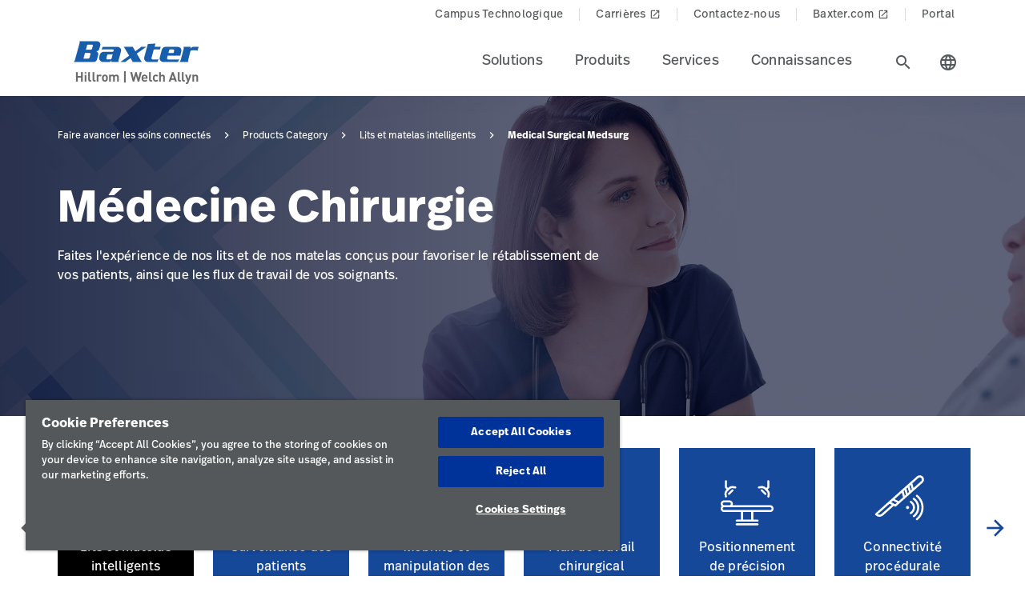

--- FILE ---
content_type: text/html;charset=utf-8
request_url: https://www.hillrom.fr/fr/products-category/smart-beds-and-surfaces/medical-surgical-medsurg/
body_size: 19727
content:

<!DOCTYPE HTML>
<html lang="fr">
    
    <head>
    <meta charset="UTF-8"/>
    <script>
    (function(){
        const params = new URLSearchParams(location.search);
        let modified = false;

        const allowedPattern = /^(sort=(a-z|z-a)|page=\d+)$/i;

        for(const [key, val] of params){
            if(!allowedPattern.test(key+"="+val)){
                params.delete(key);
                modified=true;
            }
        }

        if(modified){
            history.replaceState(
                null,
                '',
                location.pathname + (params.toString() ? '?'+ params.toString() : '')
            );
        }
    })();
    </script>
    
    <title>Médecine Chirurgie | Lits et matelas intelligents | Hillrom</title>
    <meta name="viewport" content="width=device-width, initial-scale=1"/>
    
    <meta name="description" content="Achetez Médecine Chirurgie pour des lits et matelas Hillrom ou parcourez tous nos produits de Lits et matelas intelligents."/>
    <meta name="template" content="category-page"/>
    <meta property="og:title" content="Lits et matelas intelligents"/>
    <meta property="og:description" content="Lits et matelas intelligents"/>
    
    
    <meta name="lwsearch_title" content="Médecine Chirurgie | Lits et matelas intelligents | Hillrom"/>
    <meta name="lwsearch_metaDescription" content="Achetez Médecine Chirurgie pour des lits et matelas Hillrom ou parcourez tous nos produits de Lits et matelas intelligents."/>
    <meta name="lwsearch_isInternalContent" content="false"/>
    <meta name="lwsearch_isAuthenticatedContent" content="false"/>
    
    <meta name="lwsearch_hideInInternalSearch" content="false"/>
    <meta name="lwsearch_baseCategory" content="hillrom:care-category/smart-beds-surfaces"/>
	
    <meta name="lwsearch_region" content="emea"/>
    <meta name="lwsearch_country" content="fr"/>
    <meta name="lwsearch_language" content="fr"/>
	
	

    
	
	
    <link rel="apple-touch-icon" sizes="180x180" href="https://assets.hillrom.com/is/image/hillrom/favicon?fmt=png-alpha"/>
    <link rel="shortcut icon" sizes="32x32" href="https://assets.hillrom.com/is/image/hillrom/favicon?fmt=png-alpha"/>
	<meta name="google-site-verification" content="RQ3oQqGnomuocEvUZ3Rpe22ZcUTo7tBYww6gsp4cIgs"/>
    <!-- Google Tag Manager -->
    <script nonce="nfe50f3br9">(function(w,d,s,l,i){w[l]=w[l]||[];w[l].push({'gtm.start':
        new Date().getTime(),event:'gtm.js'});var f=d.getElementsByTagName(s)[0],
      j=d.createElement(s),dl=l!='dataLayer'?'&l='+l:'';j.async=true;j.src=
      'https://www.googletagmanager.com/gtm.js?id='+i+dl;f.parentNode.insertBefore(j,f);
    })(window,document,'script','dataLayer','GTM-MT72BSJ');</script>
    <!--Alchemer code-->
    <script>
        window.addEventListener('message', function(event) {
          let iframeElem = document.querySelector('#alchemer-embed');
          if (iframeElem && event.data.caller === 'Alchemer') {
            iframeElem.height = event.data.payload;
          }
        });
    </script>   
    <!-- End Google Tag Manager -->
    <!--beacon-->
    
    
  
      
          
          
              <script type="module" id="lw-ui-lib" api-url="https://b8423715-8bf9-4eb6-beb4-8e713e925d75.applications.lucidworks.com" embed-token="UDxcErulF3SIfrRPYPjstO9JtFwwiQ8Q" src="https://storage.googleapis.com/sb-ui/springboard.esm.js" beacon="{}"></script>
          
      
  
	

    
<link crossorigin="anonymous" rel="stylesheet" href="https://use.typekit.net/izp2hec.css"/>
<link crossorigin="anonymous" href="https://fonts.googleapis.com/icon?family=Material+Icons|Material+Icons+Sharp" rel="stylesheet"/>

    
<link rel="stylesheet" href="/etc.clientlibs/hillrom/clientlibs/clientlib-base.min.66350476221330895d1ccd529d82b4ec.css" type="text/css">







	
	<script src="/content/hillrom/_jcr_content/servlets/apiendpoints.url.1768867200000.js" nonce="y34ttqkagi"></script>
		<script nonce="pefokep4fq">
			window.hillrom = {};
			if (typeof window.hillrom.apiUrl === 'undefined') {
				window.hillrom.apiUrl = {};
			}
			window.hillrom.apiUrl = (typeof objUrl === 'undefined') ? window.hillrom.apiUrl : objUrl;
			if (typeof window.hillrom.aem === 'undefined') {
				window.hillrom.aem = {};
			}
			if (typeof window.hillrom.aem.labels === 'undefined') {
				window.hillrom.aem.labels = {};
			}
			if (typeof window.hillrom.aem.labels.sendEmail === 'undefined') {
				window.hillrom.aem.labels.sendEmail = {};
			}
			window.hillrom.aem.labels.sendEmail.region= "emea"
			window.hillrom.aem.labels.sendEmail.country= "fr"
			window.hillrom.aem.labels.sendEmail.language= "fr"
			if (typeof window.hillrom.aem.config === 'undefined') {
				window.hillrom.aem.config = {};
			}
			if (typeof window.hillrom.aem.config.emailPayload === 'undefined') {
				window.hillrom.aem.config.emailPayload = {};
			}
			window.hillrom.aem.config.emailPayload = {"url":"userStakeHolderNotificationEndpoint","method":"POST","payload":{}};
			if (typeof window.hillrom.aem.config.formValidation === 'undefined') {
				window.hillrom.aem.config.formValidation = {};
			}
			window.hillrom.aem.config.formValidation = {"rmaNo":{"regex":"^[0-9]*$","length":"9","maxLimitErrorMsg":"Vous avez dépassé la limite maximale de caractères pour le numéro RMA","minLength":"9","minLimitErrorMsg":"Vous avez saisi le nombre minimal de caractères pour le numéro RMA","errorMsg":"Veuillez saisir une entrée valide pour le RMA"},"customerNo":{"regex":"^[0-9]*$","length":"8","maxLimitErrorMsg":"Vous avez dépassé la limite maximale de caractères pour le numéro de client","minLength":"8","minLimitErrorMsg":"Vous avez saisi le nombre minimal de caractères pour le numéro de client","errorMsg":"Veuillez saisir un numéro de client valide"},"poNo":{"regex":"^([a-zA-Z0-9]|[a-zA-Z0-9]+-?)+$","length":"30","maxLimitErrorMsg":"Vous avez dépassé la limite maximale de caractères pour le bon de commande","errorMsg":"Veuillez saisir un bon de commande valide"},"orderNo":{"regex":"^[0-9]*$","length":"8","maxLimitErrorMsg":"Vous avez dépassé la limite maximale de caractères pour ce champ","minLength":"8","minLimitErrorMsg":"Vous avez saisi le nombre minimal de caractères pour ce champ","errorMsg":"Veuillez saisir une entrée valide"},"firstName":{"regex":"^[a-zA-Z][a-zA-Z ]+$","length":"30","maxLimitErrorMsg":"Vous avez dépassé la limite maximale de caractères pour ce champ","errorMsg":"Veuillez saisir un prénom valide (conseil rapide : Jean)"},"lastName":{"regex":"^[a-zA-Z][a-zA-Z ]+$","length":"30","maxLimitErrorMsg":"Vous avez dépassé la limite maximale de caractères pour ce champ","errorMsg":"Veuillez saisir une entrée valide"},"email":{"regex":"^[a-zA-Z0-9._-]+@[a-zA-Z0-9.-]+.[a-zA-Z]{2,4}$","length":"60","maxLimitErrorMsg":"Vous avez dépassé la limite maximale de caractères pour ce champ","errorMsg":"Veuillez saisir une entrée valide"},"phone":{"regex":"^[0-9]*$","length":"15","maxLimitErrorMsg":"Vous avez dépassé la limite maximale de caractères pour ce champ","minLength":"10","minLimitErrorMsg":"Vous avez saisi le nombre minimal de caractères pour ce champ","errorMsg":"Veuillez saisir une entrée valide"},"facility":{"regex":"^[ A-Za-z0-9_@./#&+-]*$","length":"30","maxLimitErrorMsg":"Vous avez dépassé la limite maximale de caractères pour ce champ","errorMsg":"Veuillez saisir une entrée valide"},"fax":{"regex":"^[0-9]*$","length":"15","maxLimitErrorMsg":"Vous avez dépassé la limite maximale de caractères pour ce champ","minLength":"10","minLimitErrorMsg":"Vous avez saisi le nombre minimal de caractères pour ce champ","errorMsg":"Veuillez saisir une entrée valide"},"addressLine1":{"regex":"^[ A-Za-z0-9_@./#&+-]*$","length":"30","maxLimitErrorMsg":"Vous avez dépassé la limite maximale de caractères pour ce champ","errorMsg":"Veuillez saisir une entrée valide"},"addressLine2":{"regex":"^[ A-Za-z0-9_@./#&+-]*$","length":"30","maxLimitErrorMsg":"Vous avez dépassé la limite maximale de caractères pour ce champ","errorMsg":"Veuillez saisir une entrée valide"},"city":{"regex":"^[a-zA-Z][a-zA-Z ]+$","length":"30","maxLimitErrorMsg":"Vous avez dépassé la limite maximale de caractères pour ce champ","errorMsg":"Veuillez saisir une entrée valide"},"zipCode":{"regex":"^[0-9]*$","length":"5","maxLimitErrorMsg":"Vous avez dépassé la limite maximale de caractères pour ce champ","minLength":"5","minLimitErrorMsg":"Vous avez saisi le nombre minimal de caractères pour ce champ","errorMsg":"Veuillez saisir une entrée valide"},"zipCodeCA":{"regex":"^[a-zA-Z0-9]+$","length":"6","maxLimitErrorMsg":"Vous avez dépassé la limite maximale de caractères pour ce champ","errorMsg":"Veuillez saisir une entrée valide"},"deviceNumber":{"regex":"^[a-zA-Z0-9]+$","length":"14","maxLimitErrorMsg":"Vous avez dépassé la limite maximale de caractères pour ce champ","errorMsg":"Veuillez saisir une entrée valide"},"agreementNo":{"regex":"^[0-9]*$","length":"8","maxLimitErrorMsg":"Vous avez dépassé la limite maximale de caractères pour ce champ","errorMsg":"Veuillez saisir une entrée valide"},"extensionNo":{"regex":"^[0-9]*$","length":"15","maxLimitErrorMsg":"Vous avez dépassé la limite maximale de caractères pour ce champ","errorMsg":"Veuillez saisir une entrée valide"},"jobFunction":{"regex":"^[ A-Za-z0-9_@./#&+-]*$","length":"30","maxLimitErrorMsg":"Vous avez dépassé la limite maximale de caractères pour ce champ","errorMsg":"Veuillez saisir une entrée valide"}};
			if (typeof window.hillrom.aem.config.common === 'undefined') {
				window.hillrom.aem.config.common = {};
			}
			window.hillrom.aem.config.common.googleRecaptchaKey = "6LceaeUUAAAAAC6Gfjp2AR-6WTHftxhaylfko-Rk";
			window.hillrom.aem.config.common.captchaErrorMsg = "Veuillez remplir le Captcha";
			if (typeof window.hillrom.aem.config.fetchCountryList === 'undefined') {
				window.hillrom.aem.config.fetchCountryList = {};
			}

			window.hillrom.aem.config.loginUrl = "/fr/account/login/";

			window.hillrom.aem.config.fetchCountryList = {"url":"fetchCountryStateMappingEndpoint","method":"GET","payload":{}};
			if (typeof window.hillrom.aem.homePage === 'undefined') {
				window.hillrom.aem.homePage = {};
			}
			window.hillrom.aem.homePage.imageUrlRV = "";
			window.hillrom.aem.homePage.hyperLinkRV = "/fr/products-category/smart-beds-and-surfaces/";
			window.hillrom.aem.homePage.linkTextRV = "";
			window.hillrom.aem.homePage.descriptionRV= "";
			window.hillrom.aem.homePage.altTextRV= ""
			if (typeof window.dataLayer === 'undefined') {
				window.dataLayer = {};
			}
			if (typeof window.dataLayer.page === 'undefined') {
				window.dataLayer.page = {};
			}
			window.dataLayer.page.environment = "production";
			window.dataLayer.page.template = "category-page";
			window.dataLayer.page.language = "fr";
			window.dataLayer.page.errorType = "";
			window.dataLayer.page.name = "fr:products-category:smart-beds-and-surfaces";
			window.dataLayer.page.section = "Products Category";
			window.dataLayer.page.subSection = "Lits et matelas intelligents";
			window.dataLayer.page.geoRegion = "emea";
			window.dataLayer.page.country = "fr";
			window.dataLayer.page.url = "https://www.hillrom.fr/fr/products-category/smart-beds-and-surfaces/";
			window.dataLayer.page.prevPageURL = "";
			window.dataLayer.page.title = "Lits et matelas intelligents";
			window.dataLayer.page.pageType = "category-page";
			window.dataLayer.page.category = "";
			window.dataLayer.page.contentGroup = "";
			window.dataLayer.page.pardotLeadScore  = "";
			window.dataLayer.page.testVariable = "";
    		if (typeof window.dataLayer.knowledgeResource === 'undefined') {
			window.dataLayer.knowledgeResource = {};
			}
			window.dataLayer.knowledgeResource.type = "";
		</script>
	

<script nonce="to9y14d8a6">
    //prehiding snippet for Adobe Target with asynchronous Launch deployment
    (function(g,b,d,f){(function(a,c,d){if(a){var e=b.createElement("style");e.id=c;e.innerHTML=d;a.appendChild(e)}})(b.getElementsByTagName("head")[0],"at-body-style",d);setTimeout(function(){var a=b.getElementsByTagName("head")[0];if(a){var c=b.getElementById("at-body-style");c&&a.removeChild(c)}},f)})(window,document,"body {opacity: 0 !important}",3E3);
</script>
    
    
    

    

    


        <script type="text/javascript" src="//assets.adobedtm.com/dd0231110329/8248881239e6/launch-ac38ede022d7.min.js" async></script>


    
    
    

    
</head>
    <body class="categorypage genericpage page basicpage">
	
     <div class="loader hide">
       <div class="loader__wrapper">
         <div class="loader__wrapper_image">
           <span class="loader-span"></span>
           <span class="loader-span"></span>
           <span class="loader-span"></span>
           <span class="loader-span"></span>
           <span class="loader-span"></span>
         </div>
       </div>
     </div>
    <script nonce="vaxl1u5i66">
        if (typeof window.hillrom.aem.config.pcp === 'undefined') {
            window.hillrom.aem.config.pcp = {};
        }
        window.hillrom.aem.config.pcp = {
            pageInfo: {
                baseUrl : "/fr/products-category/smart-beds-and-surfaces/",
                baseCategory: "",
                servletExtn: "/results.json",
                noOfResultsPerPage: 18,
                sort: "",
                page: 1,
                pageType: "products",
                appliedFilters: {"care_setting":["medical-surgical-medsurg"]},
		        disableListView: false
            },
            fetchResults: {
                url: "/fr/products-category/smart-beds-and-surfaces.lwsearch.json",
                method: 'GET'
            },
            fetchFacets: {
                url: "/fr/products-category/smart-beds-and-surfaces.dictionary.json",
                method: 'GET'
            }
        };
    </script>

    <a href="#skip-content" class="skip">Skip to Content</a>
    
        
        <div id="lwsearch_pageType" class="lwsearch_hide">category-page</div>
        <div id="lwsearch_baseType" class="lwsearch_hide">products</div>
    
	
    




<header-component>
  
  
    <script nonce="yy9yai5hmo">
      if (typeof window.hillrom === 'undefined') {
        window.hillrom = {};
      }
      if (typeof window.hillrom.aem === 'undefined') {
        window.hillrom.aem = {};
      }
      if (typeof window.hillrom.aem.labels === 'undefined') {
        window.hillrom.aem.labels = {};
      }
      if (typeof window.hillrom.aem.labels.searchFieldForm === 'undefined') {
        window.hillrom.aem.labels.searchFieldForm = {};
      }
      window.hillrom.aem.labels.searchFieldForm = {
        searchinputPlaceHolder: "Rechercher ici",
        searchUrl: "/fr/search-results/",
        target: "",
        showSuggestions: 'true'
      };

      if (typeof window.hillrom.aem.config === 'undefined') {
        window.hillrom.aem.config = {};
      }
      if (typeof window.hillrom.aem.config.searchFieldForm === 'undefined') {
        window.hillrom.aem.config.searchFieldForm = {};
      }

      window.hillrom.aem.config.searchFieldForm = {
        typeAheadData: {
          url: "typeaHeadEndPoint",
          method: "GET"
        }
      };
    </script>

    
	
		<utility-nav-component>
			<div class="utility-nav-component">
				<ul class="utility-nav">
					<li class="utility-nav-list">
						<a class="anchor-tag utility-nav-item" role="tab" href="/fr/about-us/technology-campus-pluvigner/">Campus Technologique
							
						</a>
					</li>
				
					<li class="utility-nav-list">
						<a class="anchor-tag utility-nav-item" role="tab" href="https://jobs.baxter.com/">Carrières
							
								<span class="material-icons launch">
									launch
								</span>
							
						</a>
					</li>
				
					<li class="utility-nav-list">
						<a class="anchor-tag utility-nav-item" role="tab" href="/fr/about-us/contact-us/">Contactez-nous
							
						</a>
					</li>
				
					<li class="utility-nav-list">
						<a class="anchor-tag utility-nav-item" role="tab" href="https://www.baxter.fr/fr">Baxter.com
							
								<span class="material-icons launch">
									launch
								</span>
							
						</a>
					</li>
				
					<li class="utility-nav-list">
						<a class="anchor-tag utility-nav-item" role="tab" href="/fr/Portal/">Portal
							
						</a>
					</li>
				</ul>
			</div>
		</utility-nav-component>
	

    <div class="header-component  ">
      <header class="header-nav   ">
        
    
    <div id="sideNav" class="sidenav">
        <a tabindex="0" class="closebtn">
            <span class="material-icons">close</span>
        </a>
        <div class="sidenav-content">
            <ul class="primary-nav">
                
                    
                    
                        <li class="primary-nav__item">
                            <a class="anchor-tag header-menu-item" href="#solutions" target="_self" aria-label="Level one item solutions" data-nav-context="header" data-nav-name="Solutions" rel="noreferrer noopener">
                                Solutions
                            </a> <span class="material-icons right-icon">
                                keyboard_arrow_right
                            </span>
                        </li>
                    
                
                    
                    
                        <li class="primary-nav__item">
                            <a class="anchor-tag header-menu-item" href="#produits" target="_self" aria-label="Level one item produits" data-nav-context="header" data-nav-name="Produits" rel="noreferrer noopener">
                                Produits
                            </a> <span class="material-icons right-icon">
                                keyboard_arrow_right
                            </span>
                        </li>
                    
                
                    
                    
                        <li class="primary-nav__item">
                            <a class="anchor-tag header-menu-item" href="#services" target="_self" aria-label="Level one item services" data-nav-context="header" data-nav-name="Services" rel="noreferrer noopener">
                                Services
                            </a> <span class="material-icons right-icon">
                                keyboard_arrow_right
                            </span>
                        </li>
                    
                
                    
                    
                        <li class="primary-nav__item">
                            <a class="anchor-tag header-menu-item" href="#connaissances" target="_self" aria-label="Level one item connaissances" data-nav-context="header" data-nav-name="Connaissances" rel="noreferrer noopener">
                                Connaissances
                            </a> <span class="material-icons right-icon">
                                keyboard_arrow_right
                            </span>
                        </li>
                    
                
                
            </ul>
            <div class="country-icon icon"><span class="material-icons country color">language</span>
                <a class="anchor-tag header-menu-item icon-text country" role="button" href="#" target="_self" rel=" noreferrer noopener">
                    Pays
                </a>
            </div>
            
	
		<utility-nav-component>
			<div class="utility-nav-component">
				<ul class="utility-nav">
					<li class="utility-nav-list">
						<a class="anchor-tag utility-nav-item" role="tab" href="/fr/about-us/technology-campus-pluvigner/">Campus Technologique
							
						</a>
					</li>
				
					<li class="utility-nav-list">
						<a class="anchor-tag utility-nav-item" role="tab" href="https://jobs.baxter.com/">Carrières
							
								<span class="material-icons launch">
									launch
								</span>
							
						</a>
					</li>
				
					<li class="utility-nav-list">
						<a class="anchor-tag utility-nav-item" role="tab" href="/fr/about-us/contact-us/">Contactez-nous
							
						</a>
					</li>
				
					<li class="utility-nav-list">
						<a class="anchor-tag utility-nav-item" role="tab" href="https://www.baxter.fr/fr">Baxter.com
							
								<span class="material-icons launch">
									launch
								</span>
							
						</a>
					</li>
				
					<li class="utility-nav-list">
						<a class="anchor-tag utility-nav-item" role="tab" href="/fr/Portal/">Portal
							
						</a>
					</li>
				</ul>
			</div>
		</utility-nav-component>
	

        </div>
    </div>

        
    
    <div id="sideNav" class="sidenav-header">
        <a tabindex="0" class="closebtn">
            <span class="material-icons">close</span>
        </a>
        <div class="sidenav-content">
            <ul class="primary-nav">
                
                    <li class="primary-nav__item">
                        <a class="anchor-tag" href="/fr/account/updateProfile/" aria-label="Level one item updateprofile">
                            Update Profile
                        </a>
                    </li>
                    
                
                <li class="primary-nav__item">
                    <a class="anchor-tag sign-out" href="/fr/Portal/" id="signout" aria-label="Se déconnecter">
                        Se déconnecter
                    </a>
              </li>
            </ul>
            <div class="country-icon icon"><span class="material-icons country color">language</span>
                <a class="anchor-tag header-menu-item icon-text country" role="button" href="#" target="_self" rel=" noreferrer noopener">
                    Pays
                </a>
            </div>
            
	
		<utility-nav-component>
			<div class="utility-nav-component">
				<ul class="utility-nav">
					<li class="utility-nav-list">
						<a class="anchor-tag utility-nav-item" role="tab" href="/fr/about-us/technology-campus-pluvigner/">Campus Technologique
							
						</a>
					</li>
				
					<li class="utility-nav-list">
						<a class="anchor-tag utility-nav-item" role="tab" href="https://jobs.baxter.com/">Carrières
							
								<span class="material-icons launch">
									launch
								</span>
							
						</a>
					</li>
				
					<li class="utility-nav-list">
						<a class="anchor-tag utility-nav-item" role="tab" href="/fr/about-us/contact-us/">Contactez-nous
							
						</a>
					</li>
				
					<li class="utility-nav-list">
						<a class="anchor-tag utility-nav-item" role="tab" href="https://www.baxter.fr/fr">Baxter.com
							
								<span class="material-icons launch">
									launch
								</span>
							
						</a>
					</li>
				
					<li class="utility-nav-list">
						<a class="anchor-tag utility-nav-item" role="tab" href="/fr/Portal/">Portal
							
						</a>
					</li>
				</ul>
			</div>
		</utility-nav-component>
	

        </div>
    </div>

        <div class="mobile-Menu">
          <a tabindex="0" id="headerMenu">
            <span class="material-icons color">menu</span>
          </a>
        </div>
        <div class="header-left">
          <a class="logo" href="/fr/home/" data-nav-context="header" data-nav-name="logo">
            <picture>
              <source media="(min-width: 1024px)" srcset="https://assets.hillrom.com/is/image/hillrom/Baxter-Logo?$hillromLogo$&amp;fmt=png-alpha" alt="Baxter | Hillrom | Welch Allyn Logo"/>
              <source media="(max-width: 1023px)" srcset="https://assets.hillrom.com/is/image/hillrom/Baxter-Logo?$hillromLogo$&amp;fmt=png-alpha" alt="Baxter | Hillrom | Welch Allyn Logo"/>
              <img src="https://assets.hillrom.com/is/image/hillrom/Baxter-Logo?$hillromLogo$&fmt=png-alpha" alt="Baxter | Hillrom | Welch Allyn Logo" class="image-banner js-background background "/>
            </picture>
          </a>
        </div>
        <div class="header-right">
          <ul class="header-menu-content" role="tablist">
            
              <li class="header-menu">
                <a class="anchor-tag header-menu-item  
                " role="tab" href="#solutions" target="_self" aria-label="Level one item solutions" data-nav-context="header" data-nav-name="Solutions" rel="noreferrer noopener">
                  Solutions
                </a>
              </li>
            
              <li class="header-menu">
                <a class="anchor-tag header-menu-item  
                " role="tab" href="#produits" target="_self" aria-label="Level one item produits" data-nav-context="header" data-nav-name="Produits" rel="noreferrer noopener">
                  Produits
                </a>
              </li>
            
              <li class="header-menu">
                <a class="anchor-tag header-menu-item  
                " role="tab" href="#services" target="_self" aria-label="Level one item services" data-nav-context="header" data-nav-name="Services" rel="noreferrer noopener">
                  Services
                </a>
              </li>
            
              <li class="header-menu">
                <a class="anchor-tag header-menu-item  
                " role="tab" href="#connaissances" target="_self" aria-label="Level one item connaissances" data-nav-context="header" data-nav-name="Connaissances" rel="noreferrer noopener">
                  Connaissances
                </a>
              </li>
            
          </ul>
          <secondary-navigation role="navigation" aria-label="secondary navigation modal">
            <div class="secondary-navigation">
              
                
    
    <div id="solutions" class="nav-content" role="tabpanel">
        <div class="nav-content__left">
            <div class="nav-content__left__title">
                <span class="material-icons back-icon">
                    keyboard_arrow_left
                </span>
                <div class="nav-content__left__title-text">Solutions</div>
                <span class="close-btn"><span class="material-icons close">close</span></span>
            </div>
            <div class="quick-links">
                <p></p>
                <ul class="list">
                    
                </ul>
            </div>
        </div>
        <div class="nav-content__right">
            <div class="tab-component">
                <div class="container">
                    <div class="container-tabs-list">
                        <ul id="solutions-tabs" class="nav nav-tabs" role="tablist">

                            
                                
                                <li class="nav-item nav-item-level-two">
                                    <a href="/fr/solutions/enable-earlier-diagnosis-and-treatment/" class="nav-link" data-nav-context="sub header" data-nav-name="Solutions:Permettre un diagnostic et un traitement plus précoces">
                                        <div class="nav-link-text">Permettre un diagnostic et un traitement plus précoces
                                            <span class="material-icons"> keyboard_arrow_right</span>
                                        </div>
                                    </a>
                                </li>
                            
                                
                                <li class="nav-item nav-item-level-two">
                                    <a href="/fr/solutions/accelerate-patient-recovery/" class="nav-link" data-nav-context="sub header" data-nav-name="Solutions:Accélérer le rétablissement des patients">
                                        <div class="nav-link-text">Accélérer le rétablissement des patients
                                            <span class="material-icons"> keyboard_arrow_right</span>
                                        </div>
                                    </a>
                                </li>
                            
                                
                                <li class="nav-item nav-item-level-two">
                                    <a href="/fr/solutions/simplify-clinical-communication-and-collaboration/" class="nav-link" data-nav-context="sub header" data-nav-name="Solutions:Simplifier la collaboration et la communication cliniques">
                                        <div class="nav-link-text">Simplifier la collaboration et la communication cliniques
                                            <span class="material-icons"> keyboard_arrow_right</span>
                                        </div>
                                    </a>
                                </li>
                            
                                
                                <li class="nav-item nav-item-level-two">
                                    <a href="/fr/solutions/optimize-surgical-efficiency-and-safety/" class="nav-link" data-nav-context="sub header" data-nav-name="Solutions:Optimiser l&#39;efficacité et la sécurité des interventions chirurgicales">
                                        <div class="nav-link-text">Optimiser l&#39;efficacité et la sécurité des interventions chirurgicales
                                            <span class="material-icons"> keyboard_arrow_right</span>
                                        </div>
                                    </a>
                                </li>
                            
                            
                            <li class="nav-item nav-item-view-all">
                                <a href="/fr/solutions/" class="nav-link" data-nav-context="sub header" data-nav-name="Solutions:Tout afficher" rel="noreferrer noopener">
                                    <div class="nav-link-text">Tout afficher</div>
                                </a>
                            </li>
                        </ul>
                    </div>
                    <div id="solutions-content" class="tab-content" role="tablist">
                        
                        
                            <div id="permettreundiagnosticetuntraitementplusprcoces-solutions" class="card tab-pane fade" role="tabpanel" aria-label="tab-permettreundiagnosticetuntraitementplusprcoces-solutions">
                                <div class="card-header" role="tab" id="heading-permettreundiagnosticetuntraitementplusprcoces-solutions">
                                    <div>
                                        
                                        <a class="mnav-link mnav-link-level-two collapsed" href="/fr/solutions/enable-earlier-diagnosis-and-treatment/">
                                            Permettre un diagnostic et un traitement plus précoces
                                            <span class="material-icons arrow-down">keyboard_arrow_up</span>
                                        </a>
                                    </div>
                                </div>
                                <div id="collapse-permettreundiagnosticetuntraitementplusprcoces-solutions" class="collapse" data-parent="#solutions-content" role="tabpanel" aria-label="heading-permettreundiagnosticetuntraitementplusprcoces-solutions">
                                    <div class="card-body">
                                        <div class='tertiary-tab-content'>
                                            <div class='header'>
                                                <div class="header-text h4">
                                                    Permettre un diagnostic et un traitement plus précoces</div>
                                                <a class='anchor-tag view-all' role='button' rel='noreferrer noopener' data-nav-context="sub header" data-nav-name="Solutions:Permettre un diagnostic et un traitement plus précoces:Tout afficher">
                                                     </a>
                                            </div>
                                            <ul class='tertiary-nav'>
                                                
                                            </ul>
                                            <a class='anchor-tag m-view-all' role='button' target='_blank' rel='noreferrer noopener'>
                                                 </a>
                                        </div>
                                        <div class="data-points">
                                            <div class="data-percentage">
                                            </div>
                                            <div class="data-point-space"></div>
                                            <div class="data-desc">
                                            </div>
                                        </div>
                                        <div class="copyright">
                                        </div>
                                    </div>
                                </div>
                            </div>
                        
                            <div id="acclrerlertablissementdespatients-solutions" class="card tab-pane fade" role="tabpanel" aria-label="tab-acclrerlertablissementdespatients-solutions">
                                <div class="card-header" role="tab" id="heading-acclrerlertablissementdespatients-solutions">
                                    <div>
                                        
                                        <a class="mnav-link mnav-link-level-two collapsed" href="/fr/solutions/accelerate-patient-recovery/">
                                            Accélérer le rétablissement des patients
                                            <span class="material-icons arrow-down">keyboard_arrow_up</span>
                                        </a>
                                    </div>
                                </div>
                                <div id="collapse-acclrerlertablissementdespatients-solutions" class="collapse" data-parent="#solutions-content" role="tabpanel" aria-label="heading-acclrerlertablissementdespatients-solutions">
                                    <div class="card-body">
                                        <div class='tertiary-tab-content'>
                                            <div class='header'>
                                                <div class="header-text h4">
                                                    Accélérer le rétablissement des patients</div>
                                                <a class='anchor-tag view-all' role='button' rel='noreferrer noopener' data-nav-context="sub header" data-nav-name="Solutions:Accélérer le rétablissement des patients:Tout afficher">
                                                     </a>
                                            </div>
                                            <ul class='tertiary-nav'>
                                                
                                            </ul>
                                            <a class='anchor-tag m-view-all' role='button' target='_blank' rel='noreferrer noopener'>
                                                 </a>
                                        </div>
                                        <div class="data-points">
                                            <div class="data-percentage">
                                            </div>
                                            <div class="data-point-space"></div>
                                            <div class="data-desc">
                                            </div>
                                        </div>
                                        <div class="copyright">
                                        </div>
                                    </div>
                                </div>
                            </div>
                        
                            <div id="simplifierlacollaborationetlacommunicationcliniques-solutions" class="card tab-pane fade" role="tabpanel" aria-label="tab-simplifierlacollaborationetlacommunicationcliniques-solutions">
                                <div class="card-header" role="tab" id="heading-simplifierlacollaborationetlacommunicationcliniques-solutions">
                                    <div>
                                        
                                        <a class="mnav-link mnav-link-level-two collapsed" href="/fr/solutions/simplify-clinical-communication-and-collaboration/">
                                            Simplifier la collaboration et la communication cliniques
                                            <span class="material-icons arrow-down">keyboard_arrow_up</span>
                                        </a>
                                    </div>
                                </div>
                                <div id="collapse-simplifierlacollaborationetlacommunicationcliniques-solutions" class="collapse" data-parent="#solutions-content" role="tabpanel" aria-label="heading-simplifierlacollaborationetlacommunicationcliniques-solutions">
                                    <div class="card-body">
                                        <div class='tertiary-tab-content'>
                                            <div class='header'>
                                                <div class="header-text h4">
                                                    Simplifier la collaboration et la communication cliniques</div>
                                                <a class='anchor-tag view-all' role='button' rel='noreferrer noopener' data-nav-context="sub header" data-nav-name="Solutions:Simplifier la collaboration et la communication cliniques:Tout afficher">
                                                     </a>
                                            </div>
                                            <ul class='tertiary-nav'>
                                                
                                            </ul>
                                            <a class='anchor-tag m-view-all' role='button' target='_blank' rel='noreferrer noopener'>
                                                 </a>
                                        </div>
                                        <div class="data-points">
                                            <div class="data-percentage">
                                            </div>
                                            <div class="data-point-space"></div>
                                            <div class="data-desc">
                                            </div>
                                        </div>
                                        <div class="copyright">
                                        </div>
                                    </div>
                                </div>
                            </div>
                        
                            <div id="optimiserlefficacitetlascuritdesinterventionschirurgicales-solutions" class="card tab-pane fade" role="tabpanel" aria-label="tab-optimiserlefficacitetlascuritdesinterventionschirurgicales-solutions">
                                <div class="card-header" role="tab" id="heading-optimiserlefficacitetlascuritdesinterventionschirurgicales-solutions">
                                    <div>
                                        
                                        <a class="mnav-link mnav-link-level-two collapsed" href="/fr/solutions/optimize-surgical-efficiency-and-safety/">
                                            Optimiser l&#39;efficacité et la sécurité des interventions chirurgicales
                                            <span class="material-icons arrow-down">keyboard_arrow_up</span>
                                        </a>
                                    </div>
                                </div>
                                <div id="collapse-optimiserlefficacitetlascuritdesinterventionschirurgicales-solutions" class="collapse" data-parent="#solutions-content" role="tabpanel" aria-label="heading-optimiserlefficacitetlascuritdesinterventionschirurgicales-solutions">
                                    <div class="card-body">
                                        <div class='tertiary-tab-content'>
                                            <div class='header'>
                                                <div class="header-text h4">
                                                    Optimiser l&#39;efficacité et la sécurité des interventions chirurgicales</div>
                                                <a class='anchor-tag view-all' role='button' rel='noreferrer noopener' data-nav-context="sub header" data-nav-name="Solutions:Optimiser l&#39;efficacité et la sécurité des interventions chirurgicales:Tout afficher">
                                                     </a>
                                            </div>
                                            <ul class='tertiary-nav'>
                                                
                                            </ul>
                                            <a class='anchor-tag m-view-all' role='button' target='_blank' rel='noreferrer noopener'>
                                                 </a>
                                        </div>
                                        <div class="data-points">
                                            <div class="data-percentage">
                                            </div>
                                            <div class="data-point-space"></div>
                                            <div class="data-desc">
                                            </div>
                                        </div>
                                        <div class="copyright">
                                        </div>
                                    </div>
                                </div>
                            </div>
                        
                        <div id="solutions-view-all" class="card tab-pane fade" role="tabpanel" aria-label="tab-0">
                            <div class="card-header" role="tab" id="heading-solutions-view-all">
                                <div>
                                    <a class="mnav-link mnav-link-view-all collapsed" href="/fr/solutions/" target="_blank" rel="noreferrer noopener">
                                        Tout afficher
                                    </a>
                                </div>
                            </div>
                        </div>
                    </div>
                </div>
            </div>
        </div>
    </div>

              
                
    
    <div id="produits" class="nav-content" role="tabpanel">
        <div class="nav-content__left">
            <div class="nav-content__left__title">
                <span class="material-icons back-icon">
                    keyboard_arrow_left
                </span>
                <div class="nav-content__left__title-text">Produits</div>
                <span class="close-btn"><span class="material-icons close">close</span></span>
            </div>
            <div class="quick-links">
                <p>Liens d&#39;accès rapide</p>
                <ul class="list">
                    
                        <li class="link">
                            <a class="anchor-tag" href="https://emeaservice.hillrom.com/fr/fr" data-nav-context="header quick-links" data-nav-name="Pièces de rechange Hillrom et chirurgicales" rel="noreferrer noopener">
                                Pièces de rechange Hillrom et chirurgicales

                                
                                    <span class="material-icons launch">
                                        launch
                                    </span>
                                
                            </a>
                        </li>
                    
                </ul>
            </div>
        </div>
        <div class="nav-content__right">
            <div class="tab-component">
                <div class="container">
                    <div class="container-tabs-list">
                        <ul id="produits-tabs" class="nav nav-tabs" role="tablist">

                            
                                <li class="nav-item">
                                    <a href="#litsetmatelasintelligents-produits" class="nav-link" data-toggle="tab" role="tab" data-nav-context="sub header" data-nav-name="Produits:Lits et matelas intelligents">
                                        <div class="nav-link-text">Lits et matelas intelligents
                                            <span class="material-icons"> keyboard_arrow_right</span>
                                        </div>
                                    </a>
                                </li>
                                
                            
                                <li class="nav-item">
                                    <a href="#surveillancedespatients-produits" class="nav-link" data-toggle="tab" role="tab" data-nav-context="sub header" data-nav-name="Produits:Surveillance des patients">
                                        <div class="nav-link-text">Surveillance des patients
                                            <span class="material-icons"> keyboard_arrow_right</span>
                                        </div>
                                    </a>
                                </li>
                                
                            
                                <li class="nav-item">
                                    <a href="#mobilitetmanipulationdupatient-produits" class="nav-link" data-toggle="tab" role="tab" data-nav-context="sub header" data-nav-name="Produits:Mobilité et manipulation du patient ">
                                        <div class="nav-link-text">Mobilité et manipulation du patient 
                                            <span class="material-icons"> keyboard_arrow_right</span>
                                        </div>
                                    </a>
                                </li>
                                
                            
                                <li class="nav-item">
                                    <a href="#fluxdetravailchirurgical-produits" class="nav-link" data-toggle="tab" role="tab" data-nav-context="sub header" data-nav-name="Produits:Flux de travail chirurgical">
                                        <div class="nav-link-text">Flux de travail chirurgical
                                            <span class="material-icons"> keyboard_arrow_right</span>
                                        </div>
                                    </a>
                                </li>
                                
                            
                                <li class="nav-item">
                                    <a href="#positionnementdeprcision-produits" class="nav-link" data-toggle="tab" role="tab" data-nav-context="sub header" data-nav-name="Produits:Positionnement de précision">
                                        <div class="nav-link-text">Positionnement de précision
                                            <span class="material-icons"> keyboard_arrow_right</span>
                                        </div>
                                    </a>
                                </li>
                                
                            
                                <li class="nav-item">
                                    <a href="#connectivitprocdurale-produits" class="nav-link" data-toggle="tab" role="tab" data-nav-context="sub header" data-nav-name="Produits:Connectivité procédurale">
                                        <div class="nav-link-text">Connectivité procédurale
                                            <span class="material-icons"> keyboard_arrow_right</span>
                                        </div>
                                    </a>
                                </li>
                                
                            
                                <li class="nav-item">
                                    <a href="#cardiologiediagnostique-produits" class="nav-link" data-toggle="tab" role="tab" data-nav-context="sub header" data-nav-name="Produits:Cardiologie diagnostique">
                                        <div class="nav-link-text">Cardiologie diagnostique
                                            <span class="material-icons"> keyboard_arrow_right</span>
                                        </div>
                                    </a>
                                </li>
                                
                            
                                <li class="nav-item">
                                    <a href="#examenphysiqueetdiagnostic-produits" class="nav-link" data-toggle="tab" role="tab" data-nav-context="sub header" data-nav-name="Produits:Examen physique et diagnostic">
                                        <div class="nav-link-text">Examen physique et diagnostic
                                            <span class="material-icons"> keyboard_arrow_right</span>
                                        </div>
                                    </a>
                                </li>
                                
                            
                                <li class="nav-item">
                                    <a href="#mobilier-produits" class="nav-link" data-toggle="tab" role="tab" data-nav-context="sub header" data-nav-name="Produits:Mobilier ">
                                        <div class="nav-link-text">Mobilier 
                                            <span class="material-icons"> keyboard_arrow_right</span>
                                        </div>
                                    </a>
                                </li>
                                
                            
                                <li class="nav-item">
                                    <a href="#communicationsliesauxsoins-produits" class="nav-link" data-toggle="tab" role="tab" data-nav-context="sub header" data-nav-name="Produits:Communications liées aux soins">
                                        <div class="nav-link-text">Communications liées aux soins
                                            <span class="material-icons"> keyboard_arrow_right</span>
                                        </div>
                                    </a>
                                </li>
                                
                            
                            
                            <li class="nav-item nav-item-view-all">
                                <a href="/fr/products/" class="nav-link" data-nav-context="sub header" data-nav-name="Produits:Tout afficher" rel="noreferrer noopener">
                                    <div class="nav-link-text">Tout afficher</div>
                                </a>
                            </li>
                        </ul>
                    </div>
                    <div id="produits-content" class="tab-content" role="tablist">
                        <div id="produits-quick-links" class="card tab-pane fade" role="tabpanel" aria-label="tab-0">
                            <div class="card-header" role="tab" id="heading-produits">
                                <div>
                                    <a class="mnav-link collapsed" data-toggle="collapse" href="#produits-collapse-quick-links" aria-expanded="true" aria-controls="collapse-0">
                                        Liens d&#39;accès rapide
                                        <span class="material-icons arrow-down">keyboard_arrow_up</span>
                                    </a>
                                </div>
                            </div>
                            <div id="produits-collapse-quick-links" class="collapse" data-parent="#produits-content" role="tabpanel" aria-label="heading-produits">
                                <div class="card-body">
                                    <ul class='list'>
                                        
                                            <li class='link'>
                                                <a class='anchor-tag' role='button' href='https://emeaservice.hillrom.com/fr/fr' target='_blank' rel='noreferrer noopener' data-nav-context="header quick-links" data-nav-name="Pièces de rechange Hillrom et chirurgicales">
                                                    Pièces de rechange Hillrom et chirurgicales
                                                    
                                                        <span class='material-icons launch'> launch </span>
                                                    
                                                </a>
                                            </li>
                                        
                                    </ul>
                                    <div class="data-points">
                                        <div class="data-percentage">
                                        </div>
                                        <div class="data-point-space"></div>
                                        <div class="data-desc">
                                        </div>
                                    </div>
                                    <div class="copyright">
                                    </div>
                                </div>
                            </div>
                        </div>
                        
                            <div id="litsetmatelasintelligents-produits" class="card tab-pane fade" role="tabpanel" aria-label="tab-litsetmatelasintelligents-produits">
                                <div class="card-header" role="tab" id="heading-litsetmatelasintelligents-produits">
                                    <div>
                                        <a class="mnav-link collapsed" data-toggle="collapse" href="#collapse-litsetmatelasintelligents-produits" aria-expanded="true" aria-controls="collapse-litsetmatelasintelligents-produits">
                                            Lits et matelas intelligents
                                            <span class="material-icons arrow-down">keyboard_arrow_up</span>
                                        </a>
                                        
                                    </div>
                                </div>
                                <div id="collapse-litsetmatelasintelligents-produits" class="collapse" data-parent="#produits-content" role="tabpanel" aria-label="heading-litsetmatelasintelligents-produits">
                                    <div class="card-body">
                                        <div class='tertiary-tab-content'>
                                            <div class='header'>
                                                <div class="header-text h4">
                                                    Lits et matelas intelligents</div>
                                                <a class='anchor-tag view-all' role='button' href='/fr/products-category/smart-beds-and-surfaces/' rel='noreferrer noopener' data-nav-context="sub header" data-nav-name="Produits:Lits et matelas intelligents:Tout afficher">
                                                    Tout afficher </a>
                                            </div>
                                            <ul class='tertiary-nav'>
                                                
                                                    <li class='tertiary-nav__item'> <a href='/fr/products-category/smart-beds-and-surfaces/medical-surgical-medsurg/' class='anchor-tag' rel='noreferrer noopener Médecine Chirurgie ' data-nav-context="sub header" data-nav-name="Produits:Lits et matelas intelligents:Médecine Chirurgie ">
                                                            Médecine Chirurgie </a>
                                                    </li>
                                                
                                                    <li class='tertiary-nav__item'> <a href='/fr/products-category/smart-beds-and-surfaces/intensive-care-unit-icu/' class='anchor-tag' rel='noreferrer noopener Soins intensifs, réanimation' data-nav-context="sub header" data-nav-name="Produits:Lits et matelas intelligents:Soins intensifs, réanimation">
                                                            Soins intensifs, réanimation</a>
                                                    </li>
                                                
                                                    <li class='tertiary-nav__item'> <a href='/fr/products-category/smart-beds-and-surfaces/bariatric/' class='anchor-tag' rel='noreferrer noopener Soins bariatriques' data-nav-context="sub header" data-nav-name="Produits:Lits et matelas intelligents:Soins bariatriques">
                                                            Soins bariatriques</a>
                                                    </li>
                                                
                                                    <li class='tertiary-nav__item'> <a href='/fr/products-category/smart-beds-and-surfaces/labor-delivery-postpartum/' class='anchor-tag' rel='noreferrer noopener Tables d’accouchement et lit Post-partum ' data-nav-context="sub header" data-nav-name="Produits:Lits et matelas intelligents:Tables d’accouchement et lit Post-partum ">
                                                            Tables d’accouchement et lit Post-partum </a>
                                                    </li>
                                                
                                                    <li class='tertiary-nav__item'> <a href='/fr/products-category/smart-beds-and-surfaces/long-term-care-facility/' class='anchor-tag' rel='noreferrer noopener Soins de long séjour' data-nav-context="sub header" data-nav-name="Produits:Lits et matelas intelligents:Soins de long séjour">
                                                            Soins de long séjour</a>
                                                    </li>
                                                
                                                    <li class='tertiary-nav__item'> <a href='/fr/products-category/smart-beds-and-surfaces/acute-care-surfaces/' class='anchor-tag' rel='noreferrer noopener Surface de prévention, matelas' data-nav-context="sub header" data-nav-name="Produits:Lits et matelas intelligents:Surface de prévention, matelas">
                                                            Surface de prévention, matelas</a>
                                                    </li>
                                                
                                            </ul>
                                            <a class='anchor-tag m-view-all' role='button' href='/fr/products-category/smart-beds-and-surfaces/' target='_blank' rel='noreferrer noopener'>
                                                Tout afficher </a>
                                        </div>
                                        <div class="data-points">
                                            <div class="data-percentage">
                                            </div>
                                            <div class="data-point-space"></div>
                                            <div class="data-desc">
                                            </div>
                                        </div>
                                        <div class="copyright">
                                        </div>
                                    </div>
                                </div>
                            </div>
                        
                            <div id="surveillancedespatients-produits" class="card tab-pane fade" role="tabpanel" aria-label="tab-surveillancedespatients-produits">
                                <div class="card-header" role="tab" id="heading-surveillancedespatients-produits">
                                    <div>
                                        <a class="mnav-link collapsed" data-toggle="collapse" href="#collapse-surveillancedespatients-produits" aria-expanded="true" aria-controls="collapse-surveillancedespatients-produits">
                                            Surveillance des patients
                                            <span class="material-icons arrow-down">keyboard_arrow_up</span>
                                        </a>
                                        
                                    </div>
                                </div>
                                <div id="collapse-surveillancedespatients-produits" class="collapse" data-parent="#produits-content" role="tabpanel" aria-label="heading-surveillancedespatients-produits">
                                    <div class="card-body">
                                        <div class='tertiary-tab-content'>
                                            <div class='header'>
                                                <div class="header-text h4">
                                                    Surveillance des patients</div>
                                                <a class='anchor-tag view-all' role='button' href='/fr/products-category/patient-monitoring/' rel='noreferrer noopener' data-nav-context="sub header" data-nav-name="Produits:Surveillance des patients:Tout afficher">
                                                    Tout afficher </a>
                                            </div>
                                            <ul class='tertiary-nav'>
                                                
                                                    <li class='tertiary-nav__item'> <a href='/fr/products-category/patient-monitoring/vital-signs-monitors/' class='anchor-tag' rel='noreferrer noopener Signes vitaux' data-nav-context="sub header" data-nav-name="Produits:Surveillance des patients:Signes vitaux">
                                                            Signes vitaux</a>
                                                    </li>
                                                
                                                    <li class='tertiary-nav__item'> <a href='/fr/products-category/patient-monitoring/continuous-monitoring/' class='anchor-tag' rel='noreferrer noopener Surveillance continue' data-nav-context="sub header" data-nav-name="Produits:Surveillance des patients:Surveillance continue">
                                                            Surveillance continue</a>
                                                    </li>
                                                
                                            </ul>
                                            <a class='anchor-tag m-view-all' role='button' href='/fr/products-category/patient-monitoring/' target='_blank' rel='noreferrer noopener'>
                                                Tout afficher </a>
                                        </div>
                                        <div class="data-points">
                                            <div class="data-percentage">
                                            </div>
                                            <div class="data-point-space"></div>
                                            <div class="data-desc">
                                            </div>
                                        </div>
                                        <div class="copyright">
                                        </div>
                                    </div>
                                </div>
                            </div>
                        
                            <div id="mobilitetmanipulationdupatient-produits" class="card tab-pane fade" role="tabpanel" aria-label="tab-mobilitetmanipulationdupatient-produits">
                                <div class="card-header" role="tab" id="heading-mobilitetmanipulationdupatient-produits">
                                    <div>
                                        <a class="mnav-link collapsed" data-toggle="collapse" href="#collapse-mobilitetmanipulationdupatient-produits" aria-expanded="true" aria-controls="collapse-mobilitetmanipulationdupatient-produits">
                                            Mobilité et manipulation du patient 
                                            <span class="material-icons arrow-down">keyboard_arrow_up</span>
                                        </a>
                                        
                                    </div>
                                </div>
                                <div id="collapse-mobilitetmanipulationdupatient-produits" class="collapse" data-parent="#produits-content" role="tabpanel" aria-label="heading-mobilitetmanipulationdupatient-produits">
                                    <div class="card-body">
                                        <div class='tertiary-tab-content'>
                                            <div class='header'>
                                                <div class="header-text h4">
                                                    Mobilité et manipulation du patient </div>
                                                <a class='anchor-tag view-all' role='button' href='/fr/products-category/safe-patient-handling-and-mobility/' rel='noreferrer noopener' data-nav-context="sub header" data-nav-name="Produits:Mobilité et manipulation du patient :Tout afficher">
                                                    Tout afficher </a>
                                            </div>
                                            <ul class='tertiary-nav'>
                                                
                                                    <li class='tertiary-nav__item'> <a href='/fr/products-category/safe-patient-handling-and-mobility/patient-lifts/' class='anchor-tag' rel='noreferrer noopener Lève-personnes' data-nav-context="sub header" data-nav-name="Produits:Mobilité et manipulation du patient :Lève-personnes">
                                                            Lève-personnes</a>
                                                    </li>
                                                
                                                    <li class='tertiary-nav__item'> <a href='/fr/products-category/safe-patient-handling-and-mobility/stretchers/' class='anchor-tag' rel='noreferrer noopener Brancards' data-nav-context="sub header" data-nav-name="Produits:Mobilité et manipulation du patient :Brancards">
                                                            Brancards</a>
                                                    </li>
                                                
                                            </ul>
                                            <a class='anchor-tag m-view-all' role='button' href='/fr/products-category/safe-patient-handling-and-mobility/' target='_blank' rel='noreferrer noopener'>
                                                Tout afficher </a>
                                        </div>
                                        <div class="data-points">
                                            <div class="data-percentage">
                                            </div>
                                            <div class="data-point-space"></div>
                                            <div class="data-desc">
                                            </div>
                                        </div>
                                        <div class="copyright">
                                        </div>
                                    </div>
                                </div>
                            </div>
                        
                            <div id="fluxdetravailchirurgical-produits" class="card tab-pane fade" role="tabpanel" aria-label="tab-fluxdetravailchirurgical-produits">
                                <div class="card-header" role="tab" id="heading-fluxdetravailchirurgical-produits">
                                    <div>
                                        <a class="mnav-link collapsed" data-toggle="collapse" href="#collapse-fluxdetravailchirurgical-produits" aria-expanded="true" aria-controls="collapse-fluxdetravailchirurgical-produits">
                                            Flux de travail chirurgical
                                            <span class="material-icons arrow-down">keyboard_arrow_up</span>
                                        </a>
                                        
                                    </div>
                                </div>
                                <div id="collapse-fluxdetravailchirurgical-produits" class="collapse" data-parent="#produits-content" role="tabpanel" aria-label="heading-fluxdetravailchirurgical-produits">
                                    <div class="card-body">
                                        <div class='tertiary-tab-content'>
                                            <div class='header'>
                                                <div class="header-text h4">
                                                    Flux de travail chirurgical</div>
                                                <a class='anchor-tag view-all' role='button' href='/fr/products-category/surgical-workflow/' rel='noreferrer noopener' data-nav-context="sub header" data-nav-name="Produits:Flux de travail chirurgical:Tout afficher">
                                                    Tout afficher </a>
                                            </div>
                                            <ul class='tertiary-nav'>
                                                
                                                    <li class='tertiary-nav__item'> <a href='/fr/products-category/surgical-workflow/equipment-booms/' class='anchor-tag' rel='noreferrer noopener Bras articulés et rampes pour équipement' data-nav-context="sub header" data-nav-name="Produits:Flux de travail chirurgical:Bras articulés et rampes pour équipement">
                                                            Bras articulés et rampes pour équipement</a>
                                                    </li>
                                                
                                                    <li class='tertiary-nav__item'> <a href='/fr/products-category/surgical-workflow/surgical-and-examination-lights/' class='anchor-tag' rel='noreferrer noopener Lampes chirurgicales et lampes d&#39;examen' data-nav-context="sub header" data-nav-name="Produits:Flux de travail chirurgical:Lampes chirurgicales et lampes d&#39;examen">
                                                            Lampes chirurgicales et lampes d&#39;examen</a>
                                                    </li>
                                                
                                            </ul>
                                            <a class='anchor-tag m-view-all' role='button' href='/fr/products-category/surgical-workflow/' target='_blank' rel='noreferrer noopener'>
                                                Tout afficher </a>
                                        </div>
                                        <div class="data-points">
                                            <div class="data-percentage">
                                            </div>
                                            <div class="data-point-space"></div>
                                            <div class="data-desc">
                                            </div>
                                        </div>
                                        <div class="copyright">
                                        </div>
                                    </div>
                                </div>
                            </div>
                        
                            <div id="positionnementdeprcision-produits" class="card tab-pane fade" role="tabpanel" aria-label="tab-positionnementdeprcision-produits">
                                <div class="card-header" role="tab" id="heading-positionnementdeprcision-produits">
                                    <div>
                                        <a class="mnav-link collapsed" data-toggle="collapse" href="#collapse-positionnementdeprcision-produits" aria-expanded="true" aria-controls="collapse-positionnementdeprcision-produits">
                                            Positionnement de précision
                                            <span class="material-icons arrow-down">keyboard_arrow_up</span>
                                        </a>
                                        
                                    </div>
                                </div>
                                <div id="collapse-positionnementdeprcision-produits" class="collapse" data-parent="#produits-content" role="tabpanel" aria-label="heading-positionnementdeprcision-produits">
                                    <div class="card-body">
                                        <div class='tertiary-tab-content'>
                                            <div class='header'>
                                                <div class="header-text h4">
                                                    Positionnement de précision</div>
                                                <a class='anchor-tag view-all' role='button' href='/fr/products-category/precision-positioning/' rel='noreferrer noopener' data-nav-context="sub header" data-nav-name="Produits:Positionnement de précision:Tout afficher">
                                                    Tout afficher </a>
                                            </div>
                                            <ul class='tertiary-nav'>
                                                
                                                    <li class='tertiary-nav__item'> <a href='/fr/products-category/precision-positioning/surgical-tables/' class='anchor-tag' rel='noreferrer noopener Tables chirurgicales' data-nav-context="sub header" data-nav-name="Produits:Positionnement de précision:Tables chirurgicales">
                                                            Tables chirurgicales</a>
                                                    </li>
                                                
                                                    <li class='tertiary-nav__item'> <a href='/fr/products-category/precision-positioning/precision-positioning-table-accessories/' class='anchor-tag' rel='noreferrer noopener Accessoires de positionnement de précision pour table' data-nav-context="sub header" data-nav-name="Produits:Positionnement de précision:Accessoires de positionnement de précision pour table">
                                                            Accessoires de positionnement de précision pour table</a>
                                                    </li>
                                                
                                            </ul>
                                            <a class='anchor-tag m-view-all' role='button' href='/fr/products-category/precision-positioning/' target='_blank' rel='noreferrer noopener'>
                                                Tout afficher </a>
                                        </div>
                                        <div class="data-points">
                                            <div class="data-percentage">
                                            </div>
                                            <div class="data-point-space"></div>
                                            <div class="data-desc">
                                            </div>
                                        </div>
                                        <div class="copyright">
                                        </div>
                                    </div>
                                </div>
                            </div>
                        
                            <div id="connectivitprocdurale-produits" class="card tab-pane fade" role="tabpanel" aria-label="tab-connectivitprocdurale-produits">
                                <div class="card-header" role="tab" id="heading-connectivitprocdurale-produits">
                                    <div>
                                        <a class="mnav-link collapsed" data-toggle="collapse" href="#collapse-connectivitprocdurale-produits" aria-expanded="true" aria-controls="collapse-connectivitprocdurale-produits">
                                            Connectivité procédurale
                                            <span class="material-icons arrow-down">keyboard_arrow_up</span>
                                        </a>
                                        
                                    </div>
                                </div>
                                <div id="collapse-connectivitprocdurale-produits" class="collapse" data-parent="#produits-content" role="tabpanel" aria-label="heading-connectivitprocdurale-produits">
                                    <div class="card-body">
                                        <div class='tertiary-tab-content'>
                                            <div class='header'>
                                                <div class="header-text h4">
                                                    Connectivité procédurale</div>
                                                <a class='anchor-tag view-all' role='button' href='/fr/products-category/procedural-connectivity/' rel='noreferrer noopener' data-nav-context="sub header" data-nav-name="Produits:Connectivité procédurale:Tout afficher">
                                                    Tout afficher </a>
                                            </div>
                                            <ul class='tertiary-nav'>
                                                
                                                    <li class='tertiary-nav__item'> <a href='/fr/solutions/helion-integrated-surgical-system-solutions/' class='anchor-tag' rel='noreferrer noopener Système chirurgical intégré Helion™' data-nav-context="sub header" data-nav-name="Produits:Connectivité procédurale:Système chirurgical intégré Helion™">
                                                            Système chirurgical intégré Helion™</a>
                                                    </li>
                                                
                                                    <li class='tertiary-nav__item'> <a href='/fr/products-category/procedural-connectivity/' class='anchor-tag' rel='noreferrer noopener Integrated Surgical Systems' data-nav-context="sub header" data-nav-name="Produits:Connectivité procédurale:Integrated Surgical Systems">
                                                            Integrated Surgical Systems</a>
                                                    </li>
                                                
                                            </ul>
                                            <a class='anchor-tag m-view-all' role='button' href='/fr/products-category/procedural-connectivity/' target='_blank' rel='noreferrer noopener'>
                                                Tout afficher </a>
                                        </div>
                                        <div class="data-points">
                                            <div class="data-percentage">
                                            </div>
                                            <div class="data-point-space"></div>
                                            <div class="data-desc">
                                            </div>
                                        </div>
                                        <div class="copyright">
                                        </div>
                                    </div>
                                </div>
                            </div>
                        
                            <div id="cardiologiediagnostique-produits" class="card tab-pane fade" role="tabpanel" aria-label="tab-cardiologiediagnostique-produits">
                                <div class="card-header" role="tab" id="heading-cardiologiediagnostique-produits">
                                    <div>
                                        <a class="mnav-link collapsed" data-toggle="collapse" href="#collapse-cardiologiediagnostique-produits" aria-expanded="true" aria-controls="collapse-cardiologiediagnostique-produits">
                                            Cardiologie diagnostique
                                            <span class="material-icons arrow-down">keyboard_arrow_up</span>
                                        </a>
                                        
                                    </div>
                                </div>
                                <div id="collapse-cardiologiediagnostique-produits" class="collapse" data-parent="#produits-content" role="tabpanel" aria-label="heading-cardiologiediagnostique-produits">
                                    <div class="card-body">
                                        <div class='tertiary-tab-content'>
                                            <div class='header'>
                                                <div class="header-text h4">
                                                    Cardiologie diagnostique</div>
                                                <a class='anchor-tag view-all' role='button' href='/fr/products-category/diagnostic-cardiology/' rel='noreferrer noopener' data-nav-context="sub header" data-nav-name="Produits:Cardiologie diagnostique:Tout afficher">
                                                    Tout afficher </a>
                                            </div>
                                            <ul class='tertiary-nav'>
                                                
                                                    <li class='tertiary-nav__item'> <a href='/fr/products-category/diagnostic-cardiology/resting-ecg/' class='anchor-tag' rel='noreferrer noopener ECG de repos' data-nav-context="sub header" data-nav-name="Produits:Cardiologie diagnostique:ECG de repos">
                                                            ECG de repos</a>
                                                    </li>
                                                
                                                    <li class='tertiary-nav__item'> <a href='/fr/products-category/diagnostic-cardiology/exercise-stress-testing/' class='anchor-tag' rel='noreferrer noopener Épreuve d&#39;effort' data-nav-context="sub header" data-nav-name="Produits:Cardiologie diagnostique:Épreuve d&#39;effort">
                                                            Épreuve d&#39;effort</a>
                                                    </li>
                                                
                                                    <li class='tertiary-nav__item'> <a href='/fr/products-category/diagnostic-cardiology/holter-monitoring/' class='anchor-tag' rel='noreferrer noopener Surveillance Holter' data-nav-context="sub header" data-nav-name="Produits:Cardiologie diagnostique:Surveillance Holter">
                                                            Surveillance Holter</a>
                                                    </li>
                                                
                                                    <li class='tertiary-nav__item'> <a href='/fr/products-category/diagnostic-cardiology/spirometry/' class='anchor-tag' rel='noreferrer noopener Spirométrie' data-nav-context="sub header" data-nav-name="Produits:Cardiologie diagnostique:Spirométrie">
                                                            Spirométrie</a>
                                                    </li>
                                                
                                                    <li class='tertiary-nav__item'> <a href='/fr/products-category/diagnostic-cardiology/wearable-ecg-monitors/' class='anchor-tag' rel='noreferrer noopener Moniteurs ECG portables' data-nav-context="sub header" data-nav-name="Produits:Cardiologie diagnostique:Moniteurs ECG portables">
                                                            Moniteurs ECG portables</a>
                                                    </li>
                                                
                                                    <li class='tertiary-nav__item'> <a href='/fr/products-category/diagnostic-cardiology/ambulatory-blood-pressure-monitors/' class='anchor-tag' rel='noreferrer noopener Moniteurs ambulatoires de la tension artérielle' data-nav-context="sub header" data-nav-name="Produits:Cardiologie diagnostique:Moniteurs ambulatoires de la tension artérielle">
                                                            Moniteurs ambulatoires de la tension artérielle</a>
                                                    </li>
                                                
                                            </ul>
                                            <a class='anchor-tag m-view-all' role='button' href='/fr/products-category/diagnostic-cardiology/' target='_blank' rel='noreferrer noopener'>
                                                Tout afficher </a>
                                        </div>
                                        <div class="data-points">
                                            <div class="data-percentage">
                                            </div>
                                            <div class="data-point-space"></div>
                                            <div class="data-desc">
                                            </div>
                                        </div>
                                        <div class="copyright">
                                        </div>
                                    </div>
                                </div>
                            </div>
                        
                            <div id="examenphysiqueetdiagnostic-produits" class="card tab-pane fade" role="tabpanel" aria-label="tab-examenphysiqueetdiagnostic-produits">
                                <div class="card-header" role="tab" id="heading-examenphysiqueetdiagnostic-produits">
                                    <div>
                                        <a class="mnav-link collapsed" data-toggle="collapse" href="#collapse-examenphysiqueetdiagnostic-produits" aria-expanded="true" aria-controls="collapse-examenphysiqueetdiagnostic-produits">
                                            Examen physique et diagnostic
                                            <span class="material-icons arrow-down">keyboard_arrow_up</span>
                                        </a>
                                        
                                    </div>
                                </div>
                                <div id="collapse-examenphysiqueetdiagnostic-produits" class="collapse" data-parent="#produits-content" role="tabpanel" aria-label="heading-examenphysiqueetdiagnostic-produits">
                                    <div class="card-body">
                                        <div class='tertiary-tab-content'>
                                            <div class='header'>
                                                <div class="header-text h4">
                                                    Examen physique et diagnostic</div>
                                                <a class='anchor-tag view-all' role='button' href='/fr/products-category/physical-exam-and-diagnostics/' rel='noreferrer noopener' data-nav-context="sub header" data-nav-name="Produits:Examen physique et diagnostic:Tout afficher">
                                                    Tout afficher </a>
                                            </div>
                                            <ul class='tertiary-nav'>
                                                
                                                    <li class='tertiary-nav__item'> <a href='/fr/products-category/physical-exam-and-diagnostics/thermometry/' class='anchor-tag' rel='noreferrer noopener Thermométrie' data-nav-context="sub header" data-nav-name="Produits:Examen physique et diagnostic:Thermométrie">
                                                            Thermométrie</a>
                                                    </li>
                                                
                                                    <li class='tertiary-nav__item'> <a href='/fr/products-category/physical-exam-and-diagnostics/blood-pressure-cuffs/' class='anchor-tag' rel='noreferrer noopener Brassards de pression artérielle' data-nav-context="sub header" data-nav-name="Produits:Examen physique et diagnostic:Brassards de pression artérielle">
                                                            Brassards de pression artérielle</a>
                                                    </li>
                                                
                                                    <li class='tertiary-nav__item'> <a href='/fr/products-category/physical-exam-and-diagnostics/blood-pressure-measurement/' class='anchor-tag' rel='noreferrer noopener Mesure de la tension artérielle' data-nav-context="sub header" data-nav-name="Produits:Examen physique et diagnostic:Mesure de la tension artérielle">
                                                            Mesure de la tension artérielle</a>
                                                    </li>
                                                
                                                    <li class='tertiary-nav__item'> <a href='/fr/products-category/physical-exam-and-diagnostics/physical-exam-systems/' class='anchor-tag' rel='noreferrer noopener Systèmes d&#39;examen physique' data-nav-context="sub header" data-nav-name="Produits:Examen physique et diagnostic:Systèmes d&#39;examen physique">
                                                            Systèmes d&#39;examen physique</a>
                                                    </li>
                                                
                                                    <li class='tertiary-nav__item'> <a href='/fr/products-category/physical-exam-and-diagnostics/ear-examination/' class='anchor-tag' rel='noreferrer noopener Examen des oreilles' data-nav-context="sub header" data-nav-name="Produits:Examen physique et diagnostic:Examen des oreilles">
                                                            Examen des oreilles</a>
                                                    </li>
                                                
                                                    <li class='tertiary-nav__item'> <a href='/fr/products-category/physical-exam-and-diagnostics/eye-examination/' class='anchor-tag' rel='noreferrer noopener Examen des yeux' data-nav-context="sub header" data-nav-name="Produits:Examen physique et diagnostic:Examen des yeux">
                                                            Examen des yeux</a>
                                                    </li>
                                                
                                                    <li class='tertiary-nav__item'> <a href='/fr/products-category/physical-exam-and-diagnostics/hearing-screening/' class='anchor-tag' rel='noreferrer noopener Examen auditif' data-nav-context="sub header" data-nav-name="Produits:Examen physique et diagnostic:Examen auditif">
                                                            Examen auditif</a>
                                                    </li>
                                                
                                                    <li class='tertiary-nav__item'> <a href='/fr/products-category/physical-exam-and-diagnostics/nose-and-throat/' class='anchor-tag' rel='noreferrer noopener Nez et gorge' data-nav-context="sub header" data-nav-name="Produits:Examen physique et diagnostic:Nez et gorge">
                                                            Nez et gorge</a>
                                                    </li>
                                                
                                                    <li class='tertiary-nav__item'> <a href='/fr/products-category/physical-exam-and-diagnostics/physical-exam-sets/' class='anchor-tag' rel='noreferrer noopener Kits d&#39;examen physique' data-nav-context="sub header" data-nav-name="Produits:Examen physique et diagnostic:Kits d&#39;examen physique">
                                                            Kits d&#39;examen physique</a>
                                                    </li>
                                                
                                                    <li class='tertiary-nav__item'> <a href='/fr/products-category/physical-exam-and-diagnostics/power-handles/' class='anchor-tag' rel='noreferrer noopener Poignées d&#39;alimentation' data-nav-context="sub header" data-nav-name="Produits:Examen physique et diagnostic:Poignées d&#39;alimentation">
                                                            Poignées d&#39;alimentation</a>
                                                    </li>
                                                
                                                    <li class='tertiary-nav__item'> <a href='/fr/products-category/physical-exam-and-diagnostics/stethoscopes/' class='anchor-tag' rel='noreferrer noopener Stéthoscopes' data-nav-context="sub header" data-nav-name="Produits:Examen physique et diagnostic:Stéthoscopes">
                                                            Stéthoscopes</a>
                                                    </li>
                                                
                                                    <li class='tertiary-nav__item'> <a href='/fr/products-category/physical-exam-and-diagnostics/scales/' class='anchor-tag' rel='noreferrer noopener Balances' data-nav-context="sub header" data-nav-name="Produits:Examen physique et diagnostic:Balances">
                                                            Balances</a>
                                                    </li>
                                                
                                                    <li class='tertiary-nav__item'> <a href='/fr/products-category/physical-exam-and-diagnostics/procedural-lighting/' class='anchor-tag' rel='noreferrer noopener Lampes pour interventions' data-nav-context="sub header" data-nav-name="Produits:Examen physique et diagnostic:Lampes pour interventions">
                                                            Lampes pour interventions</a>
                                                    </li>
                                                
                                                    <li class='tertiary-nav__item'> <a href='/fr/products-category/physical-exam-and-diagnostics/womens-health/' class='anchor-tag' rel='noreferrer noopener Santé des femmes' data-nav-context="sub header" data-nav-name="Produits:Examen physique et diagnostic:Santé des femmes">
                                                            Santé des femmes</a>
                                                    </li>
                                                
                                                    <li class='tertiary-nav__item'> <a href='/fr/products-category/physical-exam-and-diagnostics/endoscopic-exams/' class='anchor-tag' rel='noreferrer noopener Endoscopies' data-nav-context="sub header" data-nav-name="Produits:Examen physique et diagnostic:Endoscopies">
                                                            Endoscopies</a>
                                                    </li>
                                                
                                                    <li class='tertiary-nav__item'> <a href='/fr/products-category/physical-exam-and-diagnostics/veterinary/' class='anchor-tag' rel='noreferrer noopener Soins vétérinaires' data-nav-context="sub header" data-nav-name="Produits:Examen physique et diagnostic:Soins vétérinaires">
                                                            Soins vétérinaires</a>
                                                    </li>
                                                
                                            </ul>
                                            <a class='anchor-tag m-view-all' role='button' href='/fr/products-category/physical-exam-and-diagnostics/' target='_blank' rel='noreferrer noopener'>
                                                Tout afficher </a>
                                        </div>
                                        <div class="data-points">
                                            <div class="data-percentage">
                                            </div>
                                            <div class="data-point-space"></div>
                                            <div class="data-desc">
                                            </div>
                                        </div>
                                        <div class="copyright">
                                        </div>
                                    </div>
                                </div>
                            </div>
                        
                            <div id="mobilier-produits" class="card tab-pane fade" role="tabpanel" aria-label="tab-mobilier-produits">
                                <div class="card-header" role="tab" id="heading-mobilier-produits">
                                    <div>
                                        <a class="mnav-link collapsed" data-toggle="collapse" href="#collapse-mobilier-produits" aria-expanded="true" aria-controls="collapse-mobilier-produits">
                                            Mobilier 
                                            <span class="material-icons arrow-down">keyboard_arrow_up</span>
                                        </a>
                                        
                                    </div>
                                </div>
                                <div id="collapse-mobilier-produits" class="collapse" data-parent="#produits-content" role="tabpanel" aria-label="heading-mobilier-produits">
                                    <div class="card-body">
                                        <div class='tertiary-tab-content'>
                                            <div class='header'>
                                                <div class="header-text h4">
                                                    Mobilier </div>
                                                <a class='anchor-tag view-all' role='button' href='/fr/products-category/healthcare-furniture/' rel='noreferrer noopener' data-nav-context="sub header" data-nav-name="Produits:Mobilier :Tout afficher">
                                                    Tout afficher </a>
                                            </div>
                                            <ul class='tertiary-nav'>
                                                
                                                    <li class='tertiary-nav__item'> <a href='/fr/products/the-catoni-collection/' class='anchor-tag' rel='noreferrer noopener Chevets' data-nav-context="sub header" data-nav-name="Produits:Mobilier :Chevets">
                                                            Chevets</a>
                                                    </li>
                                                
                                                    <li class='tertiary-nav__item'> <a href='/fr/products/obt-270/' class='anchor-tag' rel='noreferrer noopener Par Tables à manger au lit' data-nav-context="sub header" data-nav-name="Produits:Mobilier :Par Tables à manger au lit">
                                                            Par Tables à manger au lit</a>
                                                    </li>
                                                
                                                    <li class='tertiary-nav__item'> <a href='/fr/products/anatome-hrd/' class='anchor-tag' rel='noreferrer noopener Fauteuils de transport' data-nav-context="sub header" data-nav-name="Produits:Mobilier :Fauteuils de transport">
                                                            Fauteuils de transport</a>
                                                    </li>
                                                
                                            </ul>
                                            <a class='anchor-tag m-view-all' role='button' href='/fr/products-category/healthcare-furniture/' target='_blank' rel='noreferrer noopener'>
                                                Tout afficher </a>
                                        </div>
                                        <div class="data-points">
                                            <div class="data-percentage">
                                            </div>
                                            <div class="data-point-space"></div>
                                            <div class="data-desc">
                                            </div>
                                        </div>
                                        <div class="copyright">
                                        </div>
                                    </div>
                                </div>
                            </div>
                        
                            <div id="communicationsliesauxsoins-produits" class="card tab-pane fade" role="tabpanel" aria-label="tab-communicationsliesauxsoins-produits">
                                <div class="card-header" role="tab" id="heading-communicationsliesauxsoins-produits">
                                    <div>
                                        <a class="mnav-link collapsed" data-toggle="collapse" href="#collapse-communicationsliesauxsoins-produits" aria-expanded="true" aria-controls="collapse-communicationsliesauxsoins-produits">
                                            Communications liées aux soins
                                            <span class="material-icons arrow-down">keyboard_arrow_up</span>
                                        </a>
                                        
                                    </div>
                                </div>
                                <div id="collapse-communicationsliesauxsoins-produits" class="collapse" data-parent="#produits-content" role="tabpanel" aria-label="heading-communicationsliesauxsoins-produits">
                                    <div class="card-body">
                                        <div class='tertiary-tab-content'>
                                            <div class='header'>
                                                <div class="header-text h4">
                                                    Communications liées aux soins</div>
                                                <a class='anchor-tag view-all' role='button' href='/fr/products-category/care-communications/' rel='noreferrer noopener' data-nav-context="sub header" data-nav-name="Produits:Communications liées aux soins:Tout afficher">
                                                    Tout afficher </a>
                                            </div>
                                            <ul class='tertiary-nav'>
                                                
                                                    <li class='tertiary-nav__item'> <a href='/fr/products-category/care-communications/' class='anchor-tag' rel='noreferrer noopener Systèmes d&#39;appel infirmier' data-nav-context="sub header" data-nav-name="Produits:Communications liées aux soins:Systèmes d&#39;appel infirmier">
                                                            Systèmes d&#39;appel infirmier</a>
                                                    </li>
                                                
                                                    <li class='tertiary-nav__item'> <a href='/fr/products-category/care-communications/' class='anchor-tag' rel='noreferrer noopener Rapports et analyses' data-nav-context="sub header" data-nav-name="Produits:Communications liées aux soins:Rapports et analyses">
                                                            Rapports et analyses</a>
                                                    </li>
                                                
                                                    <li class='tertiary-nav__item'> <a href='/fr/products-category/care-communications/' class='anchor-tag' rel='noreferrer noopener Nos services' data-nav-context="sub header" data-nav-name="Produits:Communications liées aux soins:Nos services">
                                                            Nos services</a>
                                                    </li>
                                                
                                            </ul>
                                            <a class='anchor-tag m-view-all' role='button' href='/fr/products-category/care-communications/' target='_blank' rel='noreferrer noopener'>
                                                Tout afficher </a>
                                        </div>
                                        <div class="data-points">
                                            <div class="data-percentage">
                                            </div>
                                            <div class="data-point-space"></div>
                                            <div class="data-desc">
                                            </div>
                                        </div>
                                        <div class="copyright">
                                        </div>
                                    </div>
                                </div>
                            </div>
                        
                        <div id="produits-view-all" class="card tab-pane fade" role="tabpanel" aria-label="tab-0">
                            <div class="card-header" role="tab" id="heading-produits-view-all">
                                <div>
                                    <a class="mnav-link mnav-link-view-all collapsed" href="/fr/products/" target="_blank" rel="noreferrer noopener">
                                        Tout afficher
                                    </a>
                                </div>
                            </div>
                        </div>
                    </div>
                </div>
            </div>
        </div>
    </div>

              
                
    
    <div id="services" class="nav-content" role="tabpanel">
        <div class="nav-content__left">
            <div class="nav-content__left__title">
                <span class="material-icons back-icon">
                    keyboard_arrow_left
                </span>
                <div class="nav-content__left__title-text">Services</div>
                <span class="close-btn"><span class="material-icons close">close</span></span>
            </div>
            <div class="quick-links">
                <p></p>
                <ul class="list">
                    
                        <li class="link">
                            <a class="anchor-tag" href="/fr/about-us/distributors/" data-nav-context="header quick-links" data-nav-name="Trouver un distributeur" rel="noreferrer noopener">
                                Trouver un distributeur

                                
                            </a>
                        </li>
                    
                        <li class="link">
                            <a class="anchor-tag" href="https://www.welchallyn.com/en/service-support/standard-warranty-registration/" data-nav-context="header quick-links" data-nav-name="Enregistrement de garantie" rel="noreferrer noopener">
                                Enregistrement de garantie

                                
                                    <span class="material-icons launch">
                                        launch
                                    </span>
                                
                            </a>
                        </li>
                    
                        <li class="link">
                            <a class="anchor-tag" href="/fr/services/smartcare/" data-nav-context="header quick-links" data-nav-name="Tableau de bord SmartCare" rel="noreferrer noopener">
                                Tableau de bord SmartCare

                                
                            </a>
                        </li>
                    
                </ul>
            </div>
        </div>
        <div class="nav-content__right">
            <div class="tab-component">
                <div class="container">
                    <div class="container-tabs-list">
                        <ul id="services-tabs" class="nav nav-tabs" role="tablist">

                            
                                
                                <li class="nav-item nav-item-level-two">
                                    <a href="/fr/services/smartcare/" class="nav-link" data-nav-context="sub header" data-nav-name="Services:Services SmartCare™">
                                        <div class="nav-link-text">Services SmartCare™
                                            <span class="material-icons"> keyboard_arrow_right</span>
                                        </div>
                                    </a>
                                </li>
                            
                                
                                <li class="nav-item nav-item-level-two">
                                    <a href="/fr/products/care-comms-services/" class="nav-link" data-nav-context="sub header" data-nav-name="Services:Services de communications liées aux soins">
                                        <div class="nav-link-text">Services de communications liées aux soins
                                            <span class="material-icons"> keyboard_arrow_right</span>
                                        </div>
                                    </a>
                                </li>
                            
                                
                                <li class="nav-item nav-item-level-two">
                                    <a href="https://emeaservice.hillrom.com/fr/fr" class="nav-link" target="_blank" data-nav-context="sub header" data-nav-name="Services:Pièces de rechange" rel="noreferrer noopener">
                                        <div class="nav-link-text">Pièces de rechange
                                            <span class="material-icons"> keyboard_arrow_right</span>
                                        </div>
                                    </a>
                                </li>
                            
                            
                            <li class="nav-item nav-item-view-all">
                                <a href="/fr/services/" class="nav-link" data-nav-context="sub header" data-nav-name="Services:Tout afficher" rel="noreferrer noopener">
                                    <div class="nav-link-text">Tout afficher</div>
                                </a>
                            </li>
                        </ul>
                    </div>
                    <div id="services-content" class="tab-content" role="tablist">
                        
                        
                            <div id="servicessmartcare-services" class="card tab-pane fade" role="tabpanel" aria-label="tab-servicessmartcare-services">
                                <div class="card-header" role="tab" id="heading-servicessmartcare-services">
                                    <div>
                                        
                                        <a class="mnav-link mnav-link-level-two collapsed" href="/fr/services/smartcare/">
                                            Services SmartCare™
                                            <span class="material-icons arrow-down">keyboard_arrow_up</span>
                                        </a>
                                    </div>
                                </div>
                                <div id="collapse-servicessmartcare-services" class="collapse" data-parent="#services-content" role="tabpanel" aria-label="heading-servicessmartcare-services">
                                    <div class="card-body">
                                        <div class='tertiary-tab-content'>
                                            <div class='header'>
                                                <div class="header-text h4">
                                                    Services SmartCare™</div>
                                                <a class='anchor-tag view-all' role='button' rel='noreferrer noopener' data-nav-context="sub header" data-nav-name="Services:Services SmartCare™:Tout afficher">
                                                     </a>
                                            </div>
                                            <ul class='tertiary-nav'>
                                                
                                            </ul>
                                            <a class='anchor-tag m-view-all' role='button' target='_blank' rel='noreferrer noopener'>
                                                 </a>
                                        </div>
                                        <div class="data-points">
                                            <div class="data-percentage">
                                            </div>
                                            <div class="data-point-space"></div>
                                            <div class="data-desc">
                                            </div>
                                        </div>
                                        <div class="copyright">
                                        </div>
                                    </div>
                                </div>
                            </div>
                        
                            <div id="servicesdecommunicationsliesauxsoins-services" class="card tab-pane fade" role="tabpanel" aria-label="tab-servicesdecommunicationsliesauxsoins-services">
                                <div class="card-header" role="tab" id="heading-servicesdecommunicationsliesauxsoins-services">
                                    <div>
                                        
                                        <a class="mnav-link mnav-link-level-two collapsed" href="/fr/products/care-comms-services/">
                                            Services de communications liées aux soins
                                            <span class="material-icons arrow-down">keyboard_arrow_up</span>
                                        </a>
                                    </div>
                                </div>
                                <div id="collapse-servicesdecommunicationsliesauxsoins-services" class="collapse" data-parent="#services-content" role="tabpanel" aria-label="heading-servicesdecommunicationsliesauxsoins-services">
                                    <div class="card-body">
                                        <div class='tertiary-tab-content'>
                                            <div class='header'>
                                                <div class="header-text h4">
                                                    Services de communications liées aux soins</div>
                                                <a class='anchor-tag view-all' role='button' rel='noreferrer noopener' data-nav-context="sub header" data-nav-name="Services:Services de communications liées aux soins:Tout afficher">
                                                     </a>
                                            </div>
                                            <ul class='tertiary-nav'>
                                                
                                            </ul>
                                            <a class='anchor-tag m-view-all' role='button' target='_blank' rel='noreferrer noopener'>
                                                 </a>
                                        </div>
                                        <div class="data-points">
                                            <div class="data-percentage">
                                            </div>
                                            <div class="data-point-space"></div>
                                            <div class="data-desc">
                                            </div>
                                        </div>
                                        <div class="copyright">
                                        </div>
                                    </div>
                                </div>
                            </div>
                        
                            <div id="picesderechange-services" class="card tab-pane fade" role="tabpanel" aria-label="tab-picesderechange-services">
                                <div class="card-header" role="tab" id="heading-picesderechange-services">
                                    <div>
                                        
                                        <a target="_blank" class="mnav-link mnav-link-level-two collapsed" href="https://emeaservice.hillrom.com/fr/fr" rel="noreferrer noopener">
                                            Pièces de rechange
                                            <span class="material-icons arrow-down">keyboard_arrow_up</span>
                                        </a>
                                    </div>
                                </div>
                                <div id="collapse-picesderechange-services" class="collapse" data-parent="#services-content" role="tabpanel" aria-label="heading-picesderechange-services">
                                    <div class="card-body">
                                        <div class='tertiary-tab-content'>
                                            <div class='header'>
                                                <div class="header-text h4">
                                                    Pièces de rechange</div>
                                                <a class='anchor-tag view-all' role='button' rel='noreferrer noopener' data-nav-context="sub header" data-nav-name="Services:Pièces de rechange:Tout afficher">
                                                    View All </a>
                                            </div>
                                            <ul class='tertiary-nav'>
                                                
                                            </ul>
                                            <a class='anchor-tag m-view-all' role='button' target='_blank' rel='noreferrer noopener'>
                                                View All </a>
                                        </div>
                                        <div class="data-points">
                                            <div class="data-percentage">
                                            </div>
                                            <div class="data-point-space"></div>
                                            <div class="data-desc">
                                            </div>
                                        </div>
                                        <div class="copyright">
                                        </div>
                                    </div>
                                </div>
                            </div>
                        
                        <div id="services-view-all" class="card tab-pane fade" role="tabpanel" aria-label="tab-0">
                            <div class="card-header" role="tab" id="heading-services-view-all">
                                <div>
                                    <a class="mnav-link mnav-link-view-all collapsed" href="/fr/services/" target="_blank" rel="noreferrer noopener">
                                        Tout afficher
                                    </a>
                                </div>
                            </div>
                        </div>
                    </div>
                </div>
            </div>
        </div>
    </div>

              
                
    
    <div id="connaissances" class="nav-content" role="tabpanel">
        <div class="nav-content__left">
            <div class="nav-content__left__title">
                <span class="material-icons back-icon">
                    keyboard_arrow_left
                </span>
                <div class="nav-content__left__title-text">Connaissances</div>
                <span class="close-btn"><span class="material-icons close">close</span></span>
            </div>
            <div class="quick-links">
                <p></p>
                <ul class="list">
                    
                </ul>
            </div>
        </div>
        <div class="nav-content__right">
            <div class="tab-component">
                <div class="container">
                    <div class="container-tabs-list">
                        <ul id="connaissances-tabs" class="nav nav-tabs" role="tablist">

                            
                                
                                <li class="nav-item nav-item-level-two">
                                    <a href="/fr/knowledge-library/evidence-based-content/" class="nav-link" data-nav-context="sub header" data-nav-name="Connaissances:Contenu scientifique">
                                        <div class="nav-link-text">Contenu scientifique
                                            <span class="material-icons"> keyboard_arrow_right</span>
                                        </div>
                                    </a>
                                </li>
                            
                                
                                <li class="nav-item nav-item-level-two">
                                    <a href="/fr/knowledge-library/product-and-service-documentation/" class="nav-link" data-nav-context="sub header" data-nav-name="Connaissances:Formation et documentation sur les produits">
                                        <div class="nav-link-text">Formation et documentation sur les produits
                                            <span class="material-icons"> keyboard_arrow_right</span>
                                        </div>
                                    </a>
                                </li>
                            
                                
                                <li class="nav-item nav-item-level-two">
                                    <a href="/fr/knowledge-library/continuing-education/" class="nav-link" data-nav-context="sub header" data-nav-name="Connaissances:Formation en ligne ">
                                        <div class="nav-link-text">Formation en ligne 
                                            <span class="material-icons"> keyboard_arrow_right</span>
                                        </div>
                                    </a>
                                </li>
                            
                                
                                <li class="nav-item nav-item-level-two">
                                    <a href="/fr/knowledge/technical-training/" class="nav-link" data-nav-context="sub header" data-nav-name="Connaissances:Formation technique">
                                        <div class="nav-link-text">Formation technique
                                            <span class="material-icons"> keyboard_arrow_right</span>
                                        </div>
                                    </a>
                                </li>
                            
                            
                            <li class="nav-item nav-item-view-all">
                                <a href="/fr/knowledge/" class="nav-link" data-nav-context="sub header" data-nav-name="Connaissances:" rel="noreferrer noopener">
                                    <div class="nav-link-text">Tout afficher</div>
                                </a>
                            </li>
                        </ul>
                    </div>
                    <div id="connaissances-content" class="tab-content" role="tablist">
                        
                        
                            <div id="contenuscientifique-connaissances" class="card tab-pane fade" role="tabpanel" aria-label="tab-contenuscientifique-connaissances">
                                <div class="card-header" role="tab" id="heading-contenuscientifique-connaissances">
                                    <div>
                                        
                                        <a class="mnav-link mnav-link-level-two collapsed" href="/fr/knowledge-library/evidence-based-content/">
                                            Contenu scientifique
                                            <span class="material-icons arrow-down">keyboard_arrow_up</span>
                                        </a>
                                    </div>
                                </div>
                                <div id="collapse-contenuscientifique-connaissances" class="collapse" data-parent="#connaissances-content" role="tabpanel" aria-label="heading-contenuscientifique-connaissances">
                                    <div class="card-body">
                                        <div class='tertiary-tab-content'>
                                            <div class='header'>
                                                <div class="header-text h4">
                                                    Contenu scientifique</div>
                                                <a class='anchor-tag view-all' role='button' rel='noreferrer noopener' data-nav-context="sub header" data-nav-name="Connaissances:Contenu scientifique:">
                                                    View All </a>
                                            </div>
                                            <ul class='tertiary-nav'>
                                                
                                            </ul>
                                            <a class='anchor-tag m-view-all' role='button' target='_blank' rel='noreferrer noopener'>
                                                View All </a>
                                        </div>
                                        <div class="data-points">
                                            <div class="data-percentage">
                                            </div>
                                            <div class="data-point-space"></div>
                                            <div class="data-desc">
                                            </div>
                                        </div>
                                        <div class="copyright">
                                        </div>
                                    </div>
                                </div>
                            </div>
                        
                            <div id="formationetdocumentationsurlesproduits-connaissances" class="card tab-pane fade" role="tabpanel" aria-label="tab-formationetdocumentationsurlesproduits-connaissances">
                                <div class="card-header" role="tab" id="heading-formationetdocumentationsurlesproduits-connaissances">
                                    <div>
                                        
                                        <a class="mnav-link mnav-link-level-two collapsed" href="/fr/knowledge-library/product-and-service-documentation/">
                                            Formation et documentation sur les produits
                                            <span class="material-icons arrow-down">keyboard_arrow_up</span>
                                        </a>
                                    </div>
                                </div>
                                <div id="collapse-formationetdocumentationsurlesproduits-connaissances" class="collapse" data-parent="#connaissances-content" role="tabpanel" aria-label="heading-formationetdocumentationsurlesproduits-connaissances">
                                    <div class="card-body">
                                        <div class='tertiary-tab-content'>
                                            <div class='header'>
                                                <div class="header-text h4">
                                                    Formation et documentation sur les produits</div>
                                                <a class='anchor-tag view-all' role='button' rel='noreferrer noopener' data-nav-context="sub header" data-nav-name="Connaissances:Formation et documentation sur les produits:">
                                                    View All </a>
                                            </div>
                                            <ul class='tertiary-nav'>
                                                
                                            </ul>
                                            <a class='anchor-tag m-view-all' role='button' target='_blank' rel='noreferrer noopener'>
                                                View All </a>
                                        </div>
                                        <div class="data-points">
                                            <div class="data-percentage">
                                            </div>
                                            <div class="data-point-space"></div>
                                            <div class="data-desc">
                                            </div>
                                        </div>
                                        <div class="copyright">
                                        </div>
                                    </div>
                                </div>
                            </div>
                        
                            <div id="formationenligne-connaissances" class="card tab-pane fade" role="tabpanel" aria-label="tab-formationenligne-connaissances">
                                <div class="card-header" role="tab" id="heading-formationenligne-connaissances">
                                    <div>
                                        
                                        <a class="mnav-link mnav-link-level-two collapsed" href="/fr/knowledge-library/continuing-education/">
                                            Formation en ligne 
                                            <span class="material-icons arrow-down">keyboard_arrow_up</span>
                                        </a>
                                    </div>
                                </div>
                                <div id="collapse-formationenligne-connaissances" class="collapse" data-parent="#connaissances-content" role="tabpanel" aria-label="heading-formationenligne-connaissances">
                                    <div class="card-body">
                                        <div class='tertiary-tab-content'>
                                            <div class='header'>
                                                <div class="header-text h4">
                                                    Formation en ligne </div>
                                                <a class='anchor-tag view-all' role='button' rel='noreferrer noopener' data-nav-context="sub header" data-nav-name="Connaissances:Formation en ligne :">
                                                    View All </a>
                                            </div>
                                            <ul class='tertiary-nav'>
                                                
                                            </ul>
                                            <a class='anchor-tag m-view-all' role='button' target='_blank' rel='noreferrer noopener'>
                                                View All </a>
                                        </div>
                                        <div class="data-points">
                                            <div class="data-percentage">
                                            </div>
                                            <div class="data-point-space"></div>
                                            <div class="data-desc">
                                            </div>
                                        </div>
                                        <div class="copyright">
                                        </div>
                                    </div>
                                </div>
                            </div>
                        
                            <div id="formationtechnique-connaissances" class="card tab-pane fade" role="tabpanel" aria-label="tab-formationtechnique-connaissances">
                                <div class="card-header" role="tab" id="heading-formationtechnique-connaissances">
                                    <div>
                                        
                                        <a class="mnav-link mnav-link-level-two collapsed" href="/fr/knowledge/technical-training/">
                                            Formation technique
                                            <span class="material-icons arrow-down">keyboard_arrow_up</span>
                                        </a>
                                    </div>
                                </div>
                                <div id="collapse-formationtechnique-connaissances" class="collapse" data-parent="#connaissances-content" role="tabpanel" aria-label="heading-formationtechnique-connaissances">
                                    <div class="card-body">
                                        <div class='tertiary-tab-content'>
                                            <div class='header'>
                                                <div class="header-text h4">
                                                    Formation technique</div>
                                                <a class='anchor-tag view-all' role='button' rel='noreferrer noopener' data-nav-context="sub header" data-nav-name="Connaissances:Formation technique:">
                                                    View All </a>
                                            </div>
                                            <ul class='tertiary-nav'>
                                                
                                            </ul>
                                            <a class='anchor-tag m-view-all' role='button' target='_blank' rel='noreferrer noopener'>
                                                View All </a>
                                        </div>
                                        <div class="data-points">
                                            <div class="data-percentage">
                                            </div>
                                            <div class="data-point-space"></div>
                                            <div class="data-desc">
                                            </div>
                                        </div>
                                        <div class="copyright">
                                        </div>
                                    </div>
                                </div>
                            </div>
                        
                        <div id="connaissances-view-all" class="card tab-pane fade" role="tabpanel" aria-label="tab-0">
                            <div class="card-header" role="tab" id="heading-connaissances-view-all">
                                <div>
                                    <a class="mnav-link mnav-link-view-all collapsed" href="/fr/knowledge/" target="_blank" rel="noreferrer noopener">
                                        Tout afficher
                                    </a>
                                </div>
                            </div>
                        </div>
                    </div>
                </div>
            </div>
        </div>
    </div>

              
              
                
    
    <div id="profile" class="nav-content-header" role="tabpanel">
        <div class="nav-content__left">
            <div class="nav-content__left__title">
                <span class="material-icons back-icon">
                    keyboard_arrow_left
                </span>
                <div class="nav-content__left__title-text">Profile</div>
                <span class="close-btn"><span class="material-icons close">close</span></span>
            </div>
            <div class="quick-links">
                <p></p>
                <ul class="list">
                    
                </ul>
            </div>
        </div>
        <div class="nav-content__right">
            <div class="tab-component">
                <div class="container">
                    <div class="container-tabs-list">
                        <ul id="profile-tabs" class="nav nav-tabs" role="tablist">

                            
                                
                                <li class="nav-item nav-item-level-two">
                                    <a href="/fr/account/updateProfile/" class="nav-link" data-nav-context="sub header" data-nav-name="Profile:Update Profile">
                                        <div class="nav-link-text">Update Profile
                                            <span class="material-icons"> keyboard_arrow_right</span>
                                        </div>
                                    </a>
                                </li>
                            
                            <li class="nav-item nav-item-level-two">
                                <a href="/fr/Portal/" id="signout" class="nav-link sign-out">
                                  <div class="nav-link-text">  Se déconnecter
                                    <span class="material-icons"> keyboard_arrow_right</span>
                                  </div>
                                </a>
                            </li>
                            <li class="nav-item nav-item-view-all">
                                <a class="nav-link" data-nav-context="sub header" data-nav-name=":" rel="noreferrer noopener">
                                    <div class="nav-link-text"></div>
                                </a>
                            </li>
                        </ul>
                    </div>
                    <div id="-content" class="tab-content" role="tablist">
                        
                        
                        <div id="-view-all" class="card tab-pane fade" role="tabpanel" aria-label="tab-0">
                            <div class="card-header" role="tab" id="heading--view-all">
                                <div>
                                    <a class="mnav-link mnav-link-view-all collapsed" target="_blank" rel="noreferrer noopener">
                                        
                                    </a>
                                </div>
                            </div>
                        </div>
                    </div>
                </div>
            </div>
        </div>
    </div>

              
            </div>
          </secondary-navigation>
          <div class="header-icon  ">
            <a class="search-icon icon" href="#" role="tab" data-nav-context="header" data-nav-name="search">
              <span class="material-icons search color">search</span>
            </a>
            <hillrom-search-field config="searchFieldForm" labels="searchFieldForm"></hillrom-search-field>
            <a class="login-icon icon" href="#" role="tab" data-nav-context="identity" data-nav-name="identity">
              <span class="material-icons login color">account_circle</span>
            </a>
            <div class="extraIcons">
              <a class="country-icon icon" href="#" role="tab" data-nav-context="header" data-nav-name="country-selection">
                <span class="material-icons country color">language</span>
              </a>
              
    


   
   <country-selection role="navigation" aria-label="country selection modal in header">
      <div class="country-selection">
         <div class="c-nav">
            <div class="c-nav__container">
               <div class="c-nav__container__header">
                  <span class="material-icons left-icon">
                  keyboard_arrow_left
                  </span>
                  
                     
                        
                           
                        
                     
                  
                     
                        
                           
                        
                     
                        
                           
                        
                           
                        
                     
                  
                     
                        
                           
                        
                     
                        
                           
                        
                     
                        
                           
                        
                     
                        
                           
                        
                     
                        
                           
                        
                     
                        
                           
                        
                     
                        
                           
                        
                     
                        
                           
                        
                           
                        
                     
                  
                     
                        
                           
                        
                           
                        
                     
                        
                           
                              <div class="c-nav__container__header__img">
                                 <picture>
                                    <source media="(min-width: 1024px)"/>
                                    <source media="(max-width: 1023px)"/>
                                    <img class="image-banner js-background background "/>
                                 </picture>
                              </div>
                              <div class="c-nav__container__header__title">
                                 <div class="country-text h2">France</div>
                                 <div class="locale-text">Français</div>
                              </div>
                           
                        
                           
                        
                     
                        
                           
                        
                     
                        
                           
                        
                     
                        
                           
                        
                     
                        
                           
                        
                     
                        
                           
                        
                     
                        
                           
                        
                     
                        
                           
                        
                     
                        
                           
                        
                     
                        
                           
                        
                     
                        
                           
                        
                           
                        
                     
                        
                           
                        
                     
                  
                     
                        
                           
                        
                     
                        
                           
                        
                     
                  
                  <div class="c-nav__container__header__close">
                     <button class="close-button no-style">
                        <span class="material-icons close">close</span>
                     </button>
                  </div>
               </div>
               <div class="c-nav__container__content">
                  <div class="tab-component">
                     <div class="container">
                        <ul id="header-country-tabs" class="nav nav-tabs" role="tablist">
                           
                              <li class="nav-item">
                                 <a href="#header-pane-international-0" aria-selected="false" aria-controls="header-collapse-international-0" class="nav-link" data-toggle="tab" role="tab">
                                    <div class="nav-link-text">International</div>
                                 </a>
                              </li>
                           
                              <li class="nav-item">
                                 <a href="#header-pane-amriquedunord-1" aria-selected="false" aria-controls="header-collapse-amriquedunord-1" class="nav-link" data-toggle="tab" role="tab">
                                    <div class="nav-link-text">Amérique du Nord</div>
                                 </a>
                              </li>
                           
                              <li class="nav-item">
                                 <a href="#header-pane-asieetaustralie-2" aria-selected="false" aria-controls="header-collapse-asieetaustralie-2" class="nav-link" data-toggle="tab" role="tab">
                                    <div class="nav-link-text">Asie et Australie</div>
                                 </a>
                              </li>
                           
                              <li class="nav-item">
                                 <a href="#header-pane-europe-3" aria-selected="false" aria-controls="header-collapse-europe-3" class="nav-link" data-toggle="tab" role="tab">
                                    <div class="nav-link-text">Europe</div>
                                 </a>
                              </li>
                           
                              <li class="nav-item">
                                 <a href="#header-pane-amriquelatine-4" aria-selected="false" aria-controls="header-collapse-amriquelatine-4" class="nav-link" data-toggle="tab" role="tab">
                                    <div class="nav-link-text">Amérique latine</div>
                                 </a>
                              </li>
                           
                        </ul>
                        <div id="header-country-content" class="tab-content" role="tablist">
                           
                              <div id="header-pane-international-0" class="card tab-pane fade">
                                 <div class="card-header">
                                    <div>
                                       <a class="mnav-link collapsed" role="tab" id="header-heading-0" aria-label="International" data-toggle="collapse" href="#header-collapse-international-0" aria-expanded="false" aria-controls="header-collapse-international-0">
                                       International
                                       <span class="material-icons arrow-down">keyboard_arrow_up</span>
                                       </a>
                                    </div>
                                 </div>
                                 <div id="header-collapse-international-0" class="collapse" data-parent="#header-country-content" role="tabpanel">
                                    <div class="card-body">
                                       <ul class='country-lang'>
                                          
                                             <li class='country-lang__item'>
                                                <p id="header-country-0-international" data-nav-context="country" data-element-linkname="choose country">International</p>
                                                <div>
                                                   
                                                      <a aria-describedby="header-country-0-international" href='/en/home/' target='_blank' class="anchor-tag" rel='Anglais noreferrer noopener' data-element-linkname="Language selection">Anglais</a>
                                                   
                                                </div>
                                             </li>
                                          
                                       </ul>
                                       <div class="data-points">
                                          <div class="data-percentage">
                                          </div>
                                          <div class="data-point-space"></div>
                                          <div class="data-desc">
                                          </div>
                                       </div>
                                       <div class="copyright">
                                       </div>
                                    </div>
                                 </div>
                              </div>
                           
                              <div id="header-pane-amriquedunord-1" class="card tab-pane fade">
                                 <div class="card-header">
                                    <div>
                                       <a class="mnav-link collapsed" role="tab" id="header-heading-1" aria-label="Amérique du Nord" data-toggle="collapse" href="#header-collapse-amriquedunord-1" aria-expanded="false" aria-controls="header-collapse-amriquedunord-1">
                                       Amérique du Nord
                                       <span class="material-icons arrow-down">keyboard_arrow_up</span>
                                       </a>
                                    </div>
                                 </div>
                                 <div id="header-collapse-amriquedunord-1" class="collapse" data-parent="#header-country-content" role="tabpanel">
                                    <div class="card-body">
                                       <ul class='country-lang'>
                                          
                                             <li class='country-lang__item'>
                                                <p id="header-country-0-tatsunis" data-nav-context="country" data-element-linkname="choose country">États-Unis</p>
                                                <div>
                                                   
                                                      <a aria-describedby="header-country-0-tatsunis" href='https://www.hillrom.com/en/' target='_blank' class="anchor-tag" rel='Anglais noreferrer noopener' data-element-linkname="Language selection">Anglais</a>
                                                   
                                                </div>
                                             </li>
                                          
                                             <li class='country-lang__item'>
                                                <p id="header-country-1-canada" data-nav-context="country" data-element-linkname="choose country">Canada</p>
                                                <div>
                                                   
                                                      <a aria-describedby="header-country-1-canada" href='https://www.hillrom.ca/en' target='_blank' class="anchor-tag" rel='Anglais noreferrer noopener' data-element-linkname="Language selection">Anglais</a>
                                                   
                                                      <a aria-describedby="header-country-1-canada" href='https://www.hillrom.ca/fr' target='_blank' class="anchor-tag" rel='Français noreferrer noopener' data-element-linkname="Language selection">Français</a>
                                                   
                                                </div>
                                             </li>
                                          
                                       </ul>
                                       <div class="data-points">
                                          <div class="data-percentage">
                                          </div>
                                          <div class="data-point-space"></div>
                                          <div class="data-desc">
                                          </div>
                                       </div>
                                       <div class="copyright">
                                       </div>
                                    </div>
                                 </div>
                              </div>
                           
                              <div id="header-pane-asieetaustralie-2" class="card tab-pane fade">
                                 <div class="card-header">
                                    <div>
                                       <a class="mnav-link collapsed" role="tab" id="header-heading-2" aria-label="Asie et Australie" data-toggle="collapse" href="#header-collapse-asieetaustralie-2" aria-expanded="false" aria-controls="header-collapse-asieetaustralie-2">
                                       Asie et Australie
                                       <span class="material-icons arrow-down">keyboard_arrow_up</span>
                                       </a>
                                    </div>
                                 </div>
                                 <div id="header-collapse-asieetaustralie-2" class="collapse" data-parent="#header-country-content" role="tabpanel">
                                    <div class="card-body">
                                       <ul class='country-lang'>
                                          
                                             <li class='country-lang__item'>
                                                <p id="header-country-0-australie" data-nav-context="country" data-element-linkname="choose country">Australie</p>
                                                <div>
                                                   
                                                      <a aria-describedby="header-country-0-australie" href='https://www.hillrom.com.au' target='_blank' class="anchor-tag" rel='Anglais noreferrer noopener' data-element-linkname="Language selection">Anglais</a>
                                                   
                                                </div>
                                             </li>
                                          
                                             <li class='country-lang__item'>
                                                <p id="header-country-1-chine" data-nav-context="country" data-element-linkname="choose country">Chine</p>
                                                <div>
                                                   
                                                      <a aria-describedby="header-country-1-chine" href='https://www.hillrom.cn/' target='_blank' class="anchor-tag" rel='Chinois (simplifié) noreferrer noopener' data-element-linkname="Language selection">Chinois (simplifié)</a>
                                                   
                                                </div>
                                             </li>
                                          
                                             <li class='country-lang__item'>
                                                <p id="header-country-2-japon" data-nav-context="country" data-element-linkname="choose country">Japon</p>
                                                <div>
                                                   
                                                      <a aria-describedby="header-country-2-japon" href='https://www.hillrom.jp' target='_blank' class="anchor-tag" rel='Japonais noreferrer noopener' data-element-linkname="Language selection">Japonais</a>
                                                   
                                                </div>
                                             </li>
                                          
                                             <li class='country-lang__item'>
                                                <p id="header-country-3-nouvellezlande" data-nav-context="country" data-element-linkname="choose country">Nouvelle-Zélande</p>
                                                <div>
                                                   
                                                      <a aria-describedby="header-country-3-nouvellezlande" href='https://www.hillrom.com.au' target='_blank' class="anchor-tag" rel='Anglais noreferrer noopener' data-element-linkname="Language selection">Anglais</a>
                                                   
                                                </div>
                                             </li>
                                          
                                             <li class='country-lang__item'>
                                                <p id="header-country-4-core" data-nav-context="country" data-element-linkname="choose country">Corée</p>
                                                <div>
                                                   
                                                      <a aria-describedby="header-country-4-core" href='https://www.hillrom.kr' target='_blank' class="anchor-tag" rel='Coréen noreferrer noopener' data-element-linkname="Language selection">Coréen</a>
                                                   
                                                </div>
                                             </li>
                                          
                                             <li class='country-lang__item'>
                                                <p id="header-country-5-malaisie" data-nav-context="country" data-element-linkname="choose country">Malaisie</p>
                                                <div>
                                                   
                                                      <a aria-describedby="header-country-5-malaisie" href='https://www.hillrom.my' target='_blank' class="anchor-tag" rel='Anglais noreferrer noopener' data-element-linkname="Language selection">Anglais</a>
                                                   
                                                </div>
                                             </li>
                                          
                                             <li class='country-lang__item'>
                                                <p id="header-country-6-philippines" data-nav-context="country" data-element-linkname="choose country">Philippines</p>
                                                <div>
                                                   
                                                      <a aria-describedby="header-country-6-philippines" href='https://www.hillrom.ph' target='_blank' class="anchor-tag" rel='Anglais noreferrer noopener' data-element-linkname="Language selection">Anglais</a>
                                                   
                                                </div>
                                             </li>
                                          
                                             <li class='country-lang__item'>
                                                <p id="header-country-7-singapour" data-nav-context="country" data-element-linkname="choose country">Singapour</p>
                                                <div>
                                                   
                                                      <a aria-describedby="header-country-7-singapour" href='https://www.hillrom.com.sg/en' target='_blank' class="anchor-tag" rel='Anglais noreferrer noopener' data-element-linkname="Language selection">Anglais</a>
                                                   
                                                      <a aria-describedby="header-country-7-singapour" href='https://www.hillrom.com.sg/th' target='_blank' class="anchor-tag" rel='Thaïlandais noreferrer noopener' data-element-linkname="Language selection">Thaïlandais</a>
                                                   
                                                </div>
                                             </li>
                                          
                                       </ul>
                                       <div class="data-points">
                                          <div class="data-percentage">
                                          </div>
                                          <div class="data-point-space"></div>
                                          <div class="data-desc">
                                          </div>
                                       </div>
                                       <div class="copyright">
                                       </div>
                                    </div>
                                 </div>
                              </div>
                           
                              <div id="header-pane-europe-3" class="card tab-pane fade">
                                 <div class="card-header">
                                    <div>
                                       <a class="mnav-link collapsed" role="tab" id="header-heading-3" aria-label="Europe" data-toggle="collapse" href="#header-collapse-europe-3" aria-expanded="false" aria-controls="header-collapse-europe-3">
                                       Europe
                                       <span class="material-icons arrow-down">keyboard_arrow_up</span>
                                       </a>
                                    </div>
                                 </div>
                                 <div id="header-collapse-europe-3" class="collapse" data-parent="#header-country-content" role="tabpanel">
                                    <div class="card-body">
                                       <ul class='country-lang'>
                                          
                                             <li class='country-lang__item'>
                                                <p id="header-country-0-belgique" data-nav-context="country" data-element-linkname="choose country">Belgique</p>
                                                <div>
                                                   
                                                      <a aria-describedby="header-country-0-belgique" href='https://www.hillrom.be/nl/' target='_blank' class="anchor-tag" rel='Néerlandais noreferrer noopener' data-element-linkname="Language selection">Néerlandais</a>
                                                   
                                                      <a aria-describedby="header-country-0-belgique" href='https://www.hillrom.be/fr/' target='_blank' class="anchor-tag" rel='Français noreferrer noopener' data-element-linkname="Language selection">Français</a>
                                                   
                                                </div>
                                             </li>
                                          
                                             <li class='country-lang__item'>
                                                <p id="header-country-1-france" data-nav-context="country" data-element-linkname="choose country">France</p>
                                                <div>
                                                   
                                                      <a aria-describedby="header-country-1-france" href='/fr/' target='_blank' class="anchor-tag selected" rel='Français noreferrer noopener' data-element-linkname="Language selection">Français</a>
                                                   
                                                      <a aria-describedby="header-country-1-france" href='https://www.hillrom.fr/en/' target='_blank' class="anchor-tag" rel='Anglais noreferrer noopener' data-element-linkname="Language selection">Anglais</a>
                                                   
                                                </div>
                                             </li>
                                          
                                             <li class='country-lang__item'>
                                                <p id="header-country-2-allemagne" data-nav-context="country" data-element-linkname="choose country">Allemagne</p>
                                                <div>
                                                   
                                                      <a aria-describedby="header-country-2-allemagne" href='https://www.hillrom.de/' target='_blank' class="anchor-tag" rel='Allemand noreferrer noopener' data-element-linkname="Language selection">Allemand</a>
                                                   
                                                </div>
                                             </li>
                                          
                                             <li class='country-lang__item'>
                                                <p id="header-country-3-autriche" data-nav-context="country" data-element-linkname="choose country">Autriche</p>
                                                <div>
                                                   
                                                      <a aria-describedby="header-country-3-autriche" href='https://www.hillrom.at/' target='_blank' class="anchor-tag" rel='Allemand noreferrer noopener' data-element-linkname="Language selection">Allemand</a>
                                                   
                                                </div>
                                             </li>
                                          
                                             <li class='country-lang__item'>
                                                <p id="header-country-4-irlande" data-nav-context="country" data-element-linkname="choose country">Irlande</p>
                                                <div>
                                                   
                                                      <a aria-describedby="header-country-4-irlande" href='https://www.hillrom.co.uk' target='_blank' class="anchor-tag" rel='Anglais noreferrer noopener' data-element-linkname="Language selection">Anglais</a>
                                                   
                                                </div>
                                             </li>
                                          
                                             <li class='country-lang__item'>
                                                <p id="header-country-5-italie" data-nav-context="country" data-element-linkname="choose country">Italie</p>
                                                <div>
                                                   
                                                      <a aria-describedby="header-country-5-italie" href='https://www.hillrom.it/it' target='_blank' class="anchor-tag" rel='Italien noreferrer noopener' data-element-linkname="Language selection">Italien</a>
                                                   
                                                </div>
                                             </li>
                                          
                                             <li class='country-lang__item'>
                                                <p id="header-country-6-paysbas" data-nav-context="country" data-element-linkname="choose country">Pays-Bas</p>
                                                <div>
                                                   
                                                      <a aria-describedby="header-country-6-paysbas" href='https://www.hillrom.nl/' target='_blank' class="anchor-tag" rel='Néerlandais noreferrer noopener' data-element-linkname="Language selection">Néerlandais</a>
                                                   
                                                </div>
                                             </li>
                                          
                                             <li class='country-lang__item'>
                                                <p id="header-country-7-pologne" data-nav-context="country" data-element-linkname="choose country">Pologne</p>
                                                <div>
                                                   
                                                      <a aria-describedby="header-country-7-pologne" href='https://www.hillrom.pl' target='_blank' class="anchor-tag" rel='Polonais noreferrer noopener' data-element-linkname="Language selection">Polonais</a>
                                                   
                                                </div>
                                             </li>
                                          
                                             <li class='country-lang__item'>
                                                <p id="header-country-8-russie" data-nav-context="country" data-element-linkname="choose country">Russie</p>
                                                <div>
                                                   
                                                      <a aria-describedby="header-country-8-russie" href='https://www.hill-rom.com/international/' target='_blank' class="anchor-tag" rel='Anglais noreferrer noopener' data-element-linkname="Language selection">Anglais</a>
                                                   
                                                </div>
                                             </li>
                                          
                                             <li class='country-lang__item'>
                                                <p id="header-country-9-espagne" data-nav-context="country" data-element-linkname="choose country">Espagne</p>
                                                <div>
                                                   
                                                      <a aria-describedby="header-country-9-espagne" href='https://www.hillrom.es/' target='_blank' class="anchor-tag" rel='Espagnol noreferrer noopener' data-element-linkname="Language selection">Espagnol</a>
                                                   
                                                </div>
                                             </li>
                                          
                                             <li class='country-lang__item'>
                                                <p id="header-country-10-sude" data-nav-context="country" data-element-linkname="choose country">Suède</p>
                                                <div>
                                                   
                                                      <a aria-describedby="header-country-10-sude" href='https://www.hillrom.se/' target='_blank' class="anchor-tag" rel='Suédois noreferrer noopener' data-element-linkname="Language selection">Suédois</a>
                                                   
                                                </div>
                                             </li>
                                          
                                             <li class='country-lang__item'>
                                                <p id="header-country-11-suisse" data-nav-context="country" data-element-linkname="choose country">Suisse</p>
                                                <div>
                                                   
                                                      <a aria-describedby="header-country-11-suisse" href='https://www.hillrom.ch/de/' target='_blank' class="anchor-tag" rel='Allemand noreferrer noopener' data-element-linkname="Language selection">Allemand</a>
                                                   
                                                      <a aria-describedby="header-country-11-suisse" href='https://www.hillrom.ch/fr/' target='_blank' class="anchor-tag" rel='Français noreferrer noopener' data-element-linkname="Language selection">Français</a>
                                                   
                                                </div>
                                             </li>
                                          
                                             <li class='country-lang__item'>
                                                <p id="header-country-12-royaumeuni" data-nav-context="country" data-element-linkname="choose country">Royaume-Uni</p>
                                                <div>
                                                   
                                                      <a aria-describedby="header-country-12-royaumeuni" href='https://www.hillrom.co.uk/' target='_blank' class="anchor-tag" rel='Anglais noreferrer noopener' data-element-linkname="Language selection">Anglais</a>
                                                   
                                                </div>
                                             </li>
                                          
                                       </ul>
                                       <div class="data-points">
                                          <div class="data-percentage">
                                          </div>
                                          <div class="data-point-space"></div>
                                          <div class="data-desc">
                                          </div>
                                       </div>
                                       <div class="copyright">
                                       </div>
                                    </div>
                                 </div>
                              </div>
                           
                              <div id="header-pane-amriquelatine-4" class="card tab-pane fade">
                                 <div class="card-header">
                                    <div>
                                       <a class="mnav-link collapsed" role="tab" id="header-heading-4" aria-label="Amérique latine" data-toggle="collapse" href="#header-collapse-amriquelatine-4" aria-expanded="false" aria-controls="header-collapse-amriquelatine-4">
                                       Amérique latine
                                       <span class="material-icons arrow-down">keyboard_arrow_up</span>
                                       </a>
                                    </div>
                                 </div>
                                 <div id="header-collapse-amriquelatine-4" class="collapse" data-parent="#header-country-content" role="tabpanel">
                                    <div class="card-body">
                                       <ul class='country-lang'>
                                          
                                             <li class='country-lang__item'>
                                                <p id="header-country-0-amriquelatine" data-nav-context="country" data-element-linkname="choose country">Amérique latine</p>
                                                <div>
                                                   
                                                      <a aria-describedby="header-country-0-amriquelatine" href='https://www.hillrom.lat' target='_blank' class="anchor-tag" rel='Espagnol noreferrer noopener' data-element-linkname="Language selection">Espagnol</a>
                                                   
                                                </div>
                                             </li>
                                          
                                             <li class='country-lang__item'>
                                                <p id="header-country-1-brsil" data-nav-context="country" data-element-linkname="choose country">Brésil</p>
                                                <div>
                                                   
                                                      <a aria-describedby="header-country-1-brsil" href='https://www.hillrom.lat/pt' target='_blank' class="anchor-tag" rel='Portugais noreferrer noopener' data-element-linkname="Language selection">Portugais</a>
                                                   
                                                </div>
                                             </li>
                                          
                                       </ul>
                                       <div class="data-points">
                                          <div class="data-percentage">
                                          </div>
                                          <div class="data-point-space"></div>
                                          <div class="data-desc">
                                          </div>
                                       </div>
                                       <div class="copyright">
                                       </div>
                                    </div>
                                 </div>
                              </div>
                           
                        </div>
                     </div>
                  </div>
               </div>
            </div>
         </div>
      </div>
   </country-selection>


            </div>
          </div>
        </div>
      </header>
      <div class="bgOverlay"></div>
      
    </div>
  
  <script type="text/javascript">
    function setLocalstorage(name, value, days){
        var date = new Date();
        date.setTime(date.getTime() + (days*24*60*60*1000));
        var expires = "; expires=" + date.toGMTString();
        localStorage.setItem(name,value);
    }
    function getParam(p){
        var match = RegExp('[?&]' + p + '=([^&]*)', 'i').exec(window.location.search);
        return match && decodeURIComponent(match[1].replace(/\+/g, ' '));
    }
    var gclid = getParam('gclid');
    if(gclid){
        var gclsrc = getParam('gclsrc');
        if(!gclsrc || gclsrc.indexOf('aw') !== -1){
            setLocalstorage('gclid', gclid, 90);
        }
    }
    </script>
</header-component>
        
        
            



            

<div id="skip-content" tabindex="-1" role="main">
    <div class="root responsivegrid">


<div class="aem-Grid aem-Grid--12 aem-Grid--default--12 ">
    
    <div class="herobanner aem-GridColumn aem-GridColumn--default--12">
    





	<div class="hero-banner-component product-category 
		
		description-variation">
		<div class="hero-banner-component__img gradient-overlay ">
			<picture>
				<source media="(min-width: 1024px)" srcset="https://assets.hillrom.com/is/image/hillrom/pcp-smart-beds-surfaces-hero?$heroBannerCategoryDesktop$"/>
				<source media="(max-width: 1023px)" srcset="https://assets.hillrom.com/is/image/hillrom/pcp-smart-beds-surfaces-hero-mobile?$heroBannerCategoryMobile$"/>
				<img src="https://assets.hillrom.com/is/image/hillrom/pcp-smart-beds-surfaces-hero?$heroBannerCategoryDesktop$" alt="Soignante auprès d&#39;un patient dans un lit Hillrom" class="img-object-fit img-object-fit-cover image-banner js-background background "/>
			</picture>
			
				<picture>
					<source media="(min-width: 1024px)" srcset="https://assets.hillrom.com/is/content/hillrom/hillrom-brand-pattern-dots-blue-40alpha?$globalVideoPattern$"/>
					<source media="(max-width: 1023px)" srcset="https://assets.hillrom.com/is/content/hillrom/hillrom-brand-pattern-dots-blue-40alpha?$globalVideoPattern$"/>
					<img src="https://assets.hillrom.com/is/content/hillrom/hillrom-brand-pattern-dots-blue-40alpha?$globalVideoPattern$" alt="&#34;&#34;" class="image-banner js-background background pattern-image"/>
				</picture>
			
		</div>
		<div class="hero-banner-component__breadcrumb">
			<div>
    


<div class="breadcrumb-component ">
	<ul class="breadcrumb-component__container">
		
			<li class="breadcrumb-component__container-link "><a class="breadcrumb-component__container-link-item" href="/fr/">Faire avancer les soins connectés</a></li>
		
		
		
	
		
		
			<li class="breadcrumb-component__container-link "><a class="breadcrumb-component__container-link-item" href="/fr/products-category/">Products Category</a></li>
		
		
	
		
		
		
			<li class="breadcrumb-component__container-link active"><span class="breadcrumb-component__container-link-item">Lits et matelas intelligents</span></li>
		
	</ul>
</div>
<script type="application/ld+json" nonce="x7c5733d28">
{
"@context": "http://schema.org",
"@type": "BreadcrumbList",
"itemListElement":
	[{"@type":"ListItem","position":1,"item":{"@id":"/content/hillrom/emea/fr/fr/home.html","name":"Faire avancer les soins connectés"}},{"@type":"ListItem","position":2,"item":{"@id":"/content/hillrom/emea/fr/fr/products-category.html","name":"Products Category"}},{"@type":"ListItem","position":3,"item":{"@id":"/content/hillrom/emea/fr/fr/products-category/smart-beds-and-surfaces.html","name":"Lits et matelas intelligents"}}]
}
</script>

</div>
		</div>
		<div class="hero-banner-component__text-on-image dark-theme left-align ">
		
		<image-overtext>
			<div class="image-overtext">
			<div class="image-overtext__desktop">
				
				<div class="image-overtext__heading">
				<h1 class="heading-text">Lits et matelas intelligents</h1>
				</div>
				<div class="image-overtext__description">
				<p>Faites l'expérience de nos lits et de nos matelas conçus pour favoriser le rétablissement de vos patients, ainsi que les flux de travail de vos soignants.</p>

				</div>
				
				
				
				
			</div>
			</div>
		</image-overtext>
		</div>
		

	</div>

</div>
<div class="experiencefragment aem-GridColumn aem-GridColumn--default--12">

    
    
<div class="xf-content-height">
    


<div class="aem-Grid aem-Grid--12 aem-Grid--default--12 ">
    
    <div class="category-tile aem-GridColumn aem-GridColumn--default--12">
    



  
  
    
  <product-category-carousel>
    <div class="product-category-carousel">
      <div class="product-category-carousel__container">
        
          <a class="
              product-category-carousel__container__item
              no-style
              product-category-carousel__container__item-active
            " href="/fr/products-category/smart-beds-and-surfaces/" data-nav-context="category-carousel" aria-describedby="product-tile-description-0" data-nav-name="Lits et matelas intelligents" style="background-color: ;">
            <div class="product-category-carousel__container__item-img">
              <picture>
                <source media="(min-width: 1024px)" srcset="https://assets.hillrom.com/is/content/hillrom/smart-beds-surfaces-white" alt="Lits et matelas intelligents"/>
                <source media="(max-width: 1023px)" srcset="https://assets.hillrom.com/is/content/hillrom/smart-beds-surfaces-white" alt="Lits et matelas intelligents"/>
                <img src="https://assets.hillrom.com/is/content/hillrom/smart-beds-surfaces-white" alt="Lits et matelas intelligents" class="image-banner js-background background"/>
              </picture>
            </div>
            <span class="product-title" id="product-tile-description-0" style="color: ;">
              Lits et matelas intelligents
            </span>
          </a>
        
          <a class="
              product-category-carousel__container__item
              no-style
              
            " href="/fr/products-category/patient-monitoring/" data-nav-context="category-carousel" aria-describedby="product-tile-description-1" data-nav-name="Surveillance des patients" style="background-color: ;">
            <div class="product-category-carousel__container__item-img">
              <picture>
                <source media="(min-width: 1024px)" srcset="https://assets.hillrom.com/is/content/hillrom/patient-monitoring-white" alt="Surveillance des patients"/>
                <source media="(max-width: 1023px)" srcset="https://assets.hillrom.com/is/content/hillrom/patient-monitoring-white" alt="Surveillance des patients"/>
                <img src="https://assets.hillrom.com/is/content/hillrom/patient-monitoring-white" alt="Surveillance des patients" class="image-banner js-background background"/>
              </picture>
            </div>
            <span class="product-title" id="product-tile-description-1" style="color: ;">
              Surveillance des patients
            </span>
          </a>
        
          <a class="
              product-category-carousel__container__item
              no-style
              
            " href="/fr/products-category/safe-patient-handling-and-mobility/" data-nav-context="category-carousel" aria-describedby="product-tile-description-2" data-nav-name="Mobilité et manipulation des patients" style="background-color: ;">
            <div class="product-category-carousel__container__item-img">
              <picture>
                <source media="(min-width: 1024px)" srcset="https://assets.hillrom.com/is/content/hillrom/safe-patient-handling-mobility-white" alt="Mobilité et manipulation des patients"/>
                <source media="(max-width: 1023px)" srcset="https://assets.hillrom.com/is/content/hillrom/safe-patient-handling-mobility-white" alt="Mobilité et manipulation des patients"/>
                <img src="https://assets.hillrom.com/is/content/hillrom/safe-patient-handling-mobility-white" alt="Mobilité et manipulation des patients" class="image-banner js-background background"/>
              </picture>
            </div>
            <span class="product-title" id="product-tile-description-2" style="color: ;">
              Mobilité et manipulation des patients
            </span>
          </a>
        
          <a class="
              product-category-carousel__container__item
              no-style
              
            " href="/fr/products-category/surgical-workflow/" data-nav-context="category-carousel" aria-describedby="product-tile-description-3" data-nav-name="Flux de travail chirurgical" style="background-color: ;">
            <div class="product-category-carousel__container__item-img">
              <picture>
                <source media="(min-width: 1024px)" srcset="https://assets.hillrom.com/is/content/hillrom/surgical-workflow-white" alt="Flux de travail chirurgical"/>
                <source media="(max-width: 1023px)" srcset="https://assets.hillrom.com/is/content/hillrom/surgical-workflow-white" alt="Flux de travail chirurgical"/>
                <img src="https://assets.hillrom.com/is/content/hillrom/surgical-workflow-white" alt="Flux de travail chirurgical" class="image-banner js-background background"/>
              </picture>
            </div>
            <span class="product-title" id="product-tile-description-3" style="color: ;">
              Flux de travail chirurgical
            </span>
          </a>
        
          <a class="
              product-category-carousel__container__item
              no-style
              
            " href="/fr/products-category/precision-positioning/" data-nav-context="category-carousel" aria-describedby="product-tile-description-4" data-nav-name="Positionnement de précision" style="background-color: ;">
            <div class="product-category-carousel__container__item-img">
              <picture>
                <source media="(min-width: 1024px)" srcset="https://assets.hillrom.com/is/content/hillrom/surgical-workflow-precision-positioning-white" alt="Positionnement de précision"/>
                <source media="(max-width: 1023px)" srcset="https://assets.hillrom.com/is/content/hillrom/surgical-workflow-precision-positioning-white" alt="Positionnement de précision"/>
                <img src="https://assets.hillrom.com/is/content/hillrom/surgical-workflow-precision-positioning-white" alt="Positionnement de précision" class="image-banner js-background background"/>
              </picture>
            </div>
            <span class="product-title" id="product-tile-description-4" style="color: ;">
              Positionnement de précision
            </span>
          </a>
        
          <a class="
              product-category-carousel__container__item
              no-style
              
            " href="/fr/products-category/procedural-connectivity/" data-nav-context="category-carousel" aria-describedby="product-tile-description-5" data-nav-name="Connectivité procédurale" style="background-color: ;">
            <div class="product-category-carousel__container__item-img">
              <picture>
                <source media="(min-width: 1024px)" srcset="https://assets.hillrom.com/is/content/hillrom/procedural-connectivity-white" alt="Connectivité procédurale"/>
                <source media="(max-width: 1023px)" srcset="https://assets.hillrom.com/is/content/hillrom/procedural-connectivity-white" alt="Connectivité procédurale"/>
                <img src="https://assets.hillrom.com/is/content/hillrom/procedural-connectivity-white" alt="Connectivité procédurale" class="image-banner js-background background"/>
              </picture>
            </div>
            <span class="product-title" id="product-tile-description-5" style="color: ;">
              Connectivité procédurale
            </span>
          </a>
        
          <a class="
              product-category-carousel__container__item
              no-style
              
            " href="/fr/products-category/physical-exam-and-diagnostics/" data-nav-context="category-carousel" aria-describedby="product-tile-description-6" data-nav-name="Examen physique et diagnostic" style="background-color: ;">
            <div class="product-category-carousel__container__item-img">
              <picture>
                <source media="(min-width: 1024px)" srcset="https://assets.hillrom.com/is/content/hillrom/physical-exam-diagnostics-white" alt="Examen physique et diagnostic"/>
                <source media="(max-width: 1023px)" srcset="https://assets.hillrom.com/is/content/hillrom/physical-exam-diagnostics-white" alt="Examen physique et diagnostic"/>
                <img src="https://assets.hillrom.com/is/content/hillrom/physical-exam-diagnostics-white" alt="Examen physique et diagnostic" class="image-banner js-background background"/>
              </picture>
            </div>
            <span class="product-title" id="product-tile-description-6" style="color: ;">
              Examen physique et diagnostic
            </span>
          </a>
        
          <a class="
              product-category-carousel__container__item
              no-style
              
            " href="/fr/products-category/diagnostic-cardiology/" data-nav-context="category-carousel" aria-describedby="product-tile-description-7" data-nav-name="Cardiologie diagnostique" style="background-color: ;">
            <div class="product-category-carousel__container__item-img">
              <picture>
                <source media="(min-width: 1024px)" srcset="https://assets.hillrom.com/is/content/hillrom/diagnostic-cardiology-white" alt="Cardiologie diagnostique"/>
                <source media="(max-width: 1023px)" srcset="https://assets.hillrom.com/is/content/hillrom/diagnostic-cardiology-white" alt="Cardiologie diagnostique"/>
                <img src="https://assets.hillrom.com/is/content/hillrom/diagnostic-cardiology-white" alt="Cardiologie diagnostique" class="image-banner js-background background"/>
              </picture>
            </div>
            <span class="product-title" id="product-tile-description-7" style="color: ;">
              Cardiologie diagnostique
            </span>
          </a>
        
          <a class="
              product-category-carousel__container__item
              no-style
              
            " href="/fr/products-category/healthcare-furniture/" data-nav-context="category-carousel" aria-describedby="product-tile-description-8" data-nav-name="Mobilier" style="background-color: ;">
            <div class="product-category-carousel__container__item-img">
              <picture>
                <source media="(min-width: 1024px)" srcset="https://assets.hillrom.com/is/content/hillrom/healthcare-furniture-white" alt="Mobilier"/>
                <source media="(max-width: 1023px)" srcset="https://assets.hillrom.com/is/content/hillrom/healthcare-furniture-white" alt="Mobilier"/>
                <img src="https://assets.hillrom.com/is/content/hillrom/healthcare-furniture-white" alt="Mobilier" class="image-banner js-background background"/>
              </picture>
            </div>
            <span class="product-title" id="product-tile-description-8" style="color: ;">
              Mobilier
            </span>
          </a>
        
          <a class="
              product-category-carousel__container__item
              no-style
              
            " href="/fr/products-category/care-communications/" data-nav-context="category-carousel" aria-describedby="product-tile-description-9" data-nav-name="Communications liées aux soins" style="background-color: ;">
            <div class="product-category-carousel__container__item-img">
              <picture>
                <source media="(min-width: 1024px)" srcset="https://assets.hillrom.com/is/content/hillrom/care-communications-white" alt="Communications liées aux soins"/>
                <source media="(max-width: 1023px)" srcset="https://assets.hillrom.com/is/content/hillrom/care-communications-white" alt="Communications liées aux soins"/>
                <img src="https://assets.hillrom.com/is/content/hillrom/care-communications-white" alt="Communications liées aux soins" class="image-banner js-background background"/>
              </picture>
            </div>
            <span class="product-title" id="product-tile-description-9" style="color: ;">
              Communications liées aux soins
            </span>
          </a>
        
      </div>
    </div>
  </product-category-carousel>

  

</div>

    
</div>

</div>
</div>
<div class="product-category aem-GridColumn aem-GridColumn--default--12">
    

<script nonce="ejt4rzgid9">
   if (typeof window.hillrom.aem === 'undefined') {
   	window.hillrom.aem = {};
   }
   if (typeof window.hillrom.aem.labels === 'undefined') {
   	window.hillrom.aem.labels = {};
   }
   if (typeof window.hillrom.aem.labels.pcp === 'undefined') {
   	window.hillrom.aem.labels.pcp = {};
   }
   window.hillrom.aem.labels.pcp = {"filterByLabel":"Filtrer par","showingLabel":"Affichage de","showingOfLabel":"résultat(s) sur","showingResultsLabel":"résultats","showingResultLabel":"","applyButtonLabel":"Appliquer","clearButtonLabel":"Effacer","sortByLabel":"Trier par","noResultHeading":"No results found","noResultRTEBody":"<p>Votre recherche n'a renvoyé aucun résultat. Veuillez choisir un autre filtre.</p>\n<ul>\n<li>Essayez différents filtres.<br></li>\n<li>Essayez des filtres plus généraux.</li>\n<li>Essayez avec moins de filtres</li>\n</ul>\n","overviewLabel":"Présentation","partsAndAccessoriesLabel":"Parts & Accessories","configurationLabel":"Configuration","specificationsLabel":"Caractéristiques techniques","documentationLabel":"Formation","discontinuedLabel":"Discontinued"};
</script>
<div class="pcp-page">
   <hillrom-pcp-page config="pcp" labels="pcp">
      <div class="pcp">
         <div class="pcp-container">
            <div class="pcp-row">
               <div class="pcp-filters">
                  <h3 class="pcp-filters-head">Filter By</h3>
                  <div class="pcp-filters__group">
                     
                        <button type="button" class="pcp-filters__group-head show">
                        <span>Care Setting</span>
                        <i class="material-icons" role="img" aria-label="keyboard arrow down">keyboard_arrow_down</i>
                        </button>
                        <div class="pcp-filters__options">
                           
                              <div class="checkbox anchor">
                                 <input type="checkbox" aria-label="checkbox" name="Surface de prévention, matelas-row-" id="Surface de prévention, matelas-row-" value="Surface de prévention, matelas"/>
                                 <label for="Surface de prévention, matelas-row-">
                                    <a href="javascript:void(0);" value="Surface de prévention, matelas" class="anchor-checked" aria-label="Surface de prévention, matelas">Surface de prévention, matelas</a>
                                    
                                 </label>
                                 </input>
                              </div>
                           
                              <div class="checkbox anchor">
                                 <input type="checkbox" aria-label="checkbox" name="Médecine Chirurgie-row-" id="Médecine Chirurgie-row-" value="Médecine Chirurgie"/>
                                 <label for="Médecine Chirurgie-row-">
                                    
                                    <a href="https://www.hillrom.fr/fr/products-category/smart-beds-and-surfaces//medical-surgical-medsurg/" value="Médecine Chirurgie" class="anchor-checked" aria-label="Médecine Chirurgie">Médecine Chirurgie</a>
                                 </label>
                                 </input>
                              </div>
                           
                              <div class="checkbox anchor">
                                 <input type="checkbox" aria-label="checkbox" name="Soins intensifs, réanimation-row-" id="Soins intensifs, réanimation-row-" value="Soins intensifs, réanimation"/>
                                 <label for="Soins intensifs, réanimation-row-">
                                    <a href="javascript:void(0);" value="Soins intensifs, réanimation" class="anchor-checked" aria-label="Soins intensifs, réanimation">Soins intensifs, réanimation</a>
                                    
                                 </label>
                                 </input>
                              </div>
                           
                              <div class="checkbox anchor">
                                 <input type="checkbox" aria-label="checkbox" name="Soins bariatriques-row-" id="Soins bariatriques-row-" value="Soins bariatriques"/>
                                 <label for="Soins bariatriques-row-">
                                    <a href="javascript:void(0);" value="Soins bariatriques" class="anchor-checked" aria-label="Soins bariatriques">Soins bariatriques</a>
                                    
                                 </label>
                                 </input>
                              </div>
                           
                              <div class="checkbox anchor">
                                 <input type="checkbox" aria-label="checkbox" name="Tables d’accouchement et lit Post-partum -row-" id="Tables d’accouchement et lit Post-partum -row-" value="Tables d’accouchement et lit Post-partum "/>
                                 <label for="Tables d’accouchement et lit Post-partum -row-">
                                    <a href="javascript:void(0);" value="Tables d’accouchement et lit Post-partum " class="anchor-checked" aria-label="Tables d’accouchement et lit Post-partum ">Tables d’accouchement et lit Post-partum </a>
                                    
                                 </label>
                                 </input>
                              </div>
                           
                        </div>
                     
                        <button type="button" class="pcp-filters__group-head show">
                        <span>procurement</span>
                        <i class="material-icons" role="img" aria-label="keyboard arrow down">keyboard_arrow_down</i>
                        </button>
                        
                     
                  </div>
               </div>
               <div class="pcp-results">
               </div>
            </div>
         </div>
      </div>
   </hillrom-pcp-page>
</div>
</div>
<div class="text-promo-card aem-GridColumn aem-GridColumn--default--12">
    

	

<text-promo-card>
  <div class="text-promo-card-component">
    <div class="newProductTitle">
      <h2 class="pageTitle">Nouvelle gamme de produits</h2>
      <p>Nouveaux produits en vedette de Hillrom</p>
	  
	  <a class="anchor-tag btn secondary-button" href="/fr/products/" data-nav-context="cta" data-nav-name="Cliquez ici" aria-label="Cliquez ici">
        Cliquez ici
      </a>
	  
    </div>
    <div class="newProductList">
      <div class="newProductTile" data-href="/fr/products/green-series-900-procedure-light/" role="link" tabindex="0" aria-label="Lampe pour interventions Green Series 900">
        <div class="imageContainer">
          <picture>
            <source media="(min-width: 1024px)" data-srcset="https://assets.hillrom.com/is/image/hillrom/GS900_Mobilestand_R" alt="Lampe pour interventions Green Series 900 fixée à un support à roulettes, vue intégrale"/>
            <source media="(max-width: 1023px)" data-srcset="https://assets.hillrom.com/is/image/hillrom/GS900_Mobilestand_R" alt="Lampe pour interventions Green Series 900 fixée à un support à roulettes, vue intégrale"/>
            <img data-src="https://assets.hillrom.com/is/image/hillrom/GS900_Mobilestand_R" alt="Lampe pour interventions Green Series 900 fixée à un support à roulettes, vue intégrale" class="image-banner js-background background lazyload"/>
          </picture>
        </div>
        <a title="Lampe pour interventions Green Series 900" tabindex="-1" href="/fr/products/green-series-900-procedure-light/" data-nav-context="cta" data-nav-name="Lampe pour interventions Green Series 900">
          <h3>Lampe pour interventions Green Series 900</h3>
        </a>
      </div>
    
      <div class="newProductTile" data-href="/fr/products/3-5v-larynx-nasopharynx-illuminators/" role="link" tabindex="0" aria-label="Illuminateurs laryngiens/nasopharyngiens 3,5 V">
        <div class="imageContainer">
          <picture>
            <source media="(min-width: 1024px)" data-srcset="https://assets.hillrom.com/is/image/hillrom/NasoIlluminator_455-1" alt="Illuminateur laryngien/nasopharyngien 3,5 V"/>
            <source media="(max-width: 1023px)" data-srcset="https://assets.hillrom.com/is/image/hillrom/NasoIlluminator_455-1" alt="Illuminateur laryngien/nasopharyngien 3,5 V"/>
            <img data-src="https://assets.hillrom.com/is/image/hillrom/NasoIlluminator_455-1" alt="Illuminateur laryngien/nasopharyngien 3,5 V" class="image-banner js-background background lazyload"/>
          </picture>
        </div>
        <a title="Illuminateurs laryngiens/nasopharyngiens 3,5 V" tabindex="-1" href="/fr/products/3-5v-larynx-nasopharynx-illuminators/" data-nav-context="cta" data-nav-name="Illuminateurs laryngiens/nasopharyngiens 3,5 V">
          <h3>Illuminateurs laryngiens/nasopharyngiens 3,5 V</h3>
        </a>
      </div>
    </div>
  </div>
</text-promo-card>
</div>

    
</div>
</div>

</div>
<div class="seo-json"></div>
            
    



  <script type="text/javascript" nonce="v9vm7r4tc4">
  const params = new URLSearchParams(window.location.search); // get params
  if (window.location.search) {
    const utm_params = [];
    params.forEach(function (value, key) {
      if (key.startsWith('utm_')) {
        utm_params.push(key + '=' + value)
      }
    })
    utm_search = utm_params.join('&');
    if (!!utm_search) {
      document.querySelectorAll('a').forEach(function (ele, idx) {
        var getHref = ele.getAttribute('href');
          if (getHref!=null) {
            if (getHref.indexOf('utm_')<0) {
              if (!getHref.startsWith('#')) {
                let eleSearch = ele.search;
                let eleHash = ele.hash;
                 ele.href = ele.origin+
                            ele.pathname+
                            (eleSearch === "" ? '?' : eleSearch+'&')+
                            utm_search+
                            (eleHash === "" ? '' : eleHash);
              }
            }
          }
      });
    }
  }
</script>
<script type="text/javascript" nonce="j7238104k3">
  const myTimeout = setTimeout(function (){
    var hashValue = document.location.hash;
    if(hashValue!=""){
      hashValue=hashValue.toLowerCase();
      hashValue = hashValue.replace(/#/g, '');
      document.getElementById(hashValue).scrollIntoView({behavior: 'smooth'});
    }
  }, 1000);
</script>


<script src="//cdn.getsmartcontent.com/NXFF6ZF2.js" nonce="z6rrrer9d6"></script>

<footer-component role="contentinfo" aria-label="footer">
  <footer class="footer-component">
    <div class="footer-wrapper">
      <div class="footer-container">
        <div class="footer-container-left">
          <div class="footer-columns">
            <div class="footer-columns__cont">
              <div class="footer-columns__cont__title">
                <div class="f-title">Découvrez HILLROM | WELCH ALLYN</div>
              </div>
            </div>
            <div class="footer-columns__cont">
              <div class="footer-columns__cont__title">
                <div class="f-title">Aide</div>
              </div>
            </div>
            <div class="footer-columns__cont">
              <div class="footer-columns__cont__title">
                <div class="f-title">À propos de nous</div>
              </div>
            </div>
          </div>
          <div class="footer-columns">
            <div class="footer-columns__cont">
              <div class="footer-columns__cont__title mob">
                <div class="f-title">Découvrez HILLROM | WELCH ALLYN</div>
              </div>
              <ul class="footer-links">
                <li class="footer-links__item">
                  <a class="anchor-tag footer-link" href="/fr/solutions/" target="_blank" rel="Solutions noreferrer noopener" data-nav-context="footer quick-links" data-nav-name="Solutions" aria-label="Solutions link in footer">
                    <div class="f-link">Solutions</div>
                  </a></li>
              
                <li class="footer-links__item">
                  <a class="anchor-tag footer-link" href="/fr/products/" target="_blank" rel="Produits noreferrer noopener" data-nav-context="footer quick-links" data-nav-name="Produits" aria-label="Produits link in footer">
                    <div class="f-link">Produits</div>
                  </a></li>
              
                <li class="footer-links__item">
                  <a class="anchor-tag footer-link" href="/fr/services/" target="_blank" rel="Service noreferrer noopener" data-nav-context="footer quick-links" data-nav-name="Service" aria-label="Service link in footer">
                    <div class="f-link">Service</div>
                  </a></li>
              
                <li class="footer-links__item">
                  <a class="anchor-tag footer-link" href="/fr/knowledge/" target="_blank" rel="Connaissances noreferrer noopener" data-nav-context="footer quick-links" data-nav-name="Connaissances" aria-label="Connaissances link in footer">
                    <div class="f-link">Connaissances</div>
                  </a></li>
              </ul>
            </div>
            <div class="footer-columns__cont">
              <div class="footer-columns__cont__title mob">
                <div class="f-title">Aide</div>
              </div>
              <ul class="footer-links">
                <li class="footer-links__item">
                  <a class="anchor-tag footer-link" href="/fr/about-us/contact-us/" rel="Contactez-nous " data-nav-context="footer quick-links" data-nav-name="Contactez-nous" aria-label="Contactez-nous link in footer">
                    <div class="f-link">Contactez-nous</div>
                  </a></li>
              
                <li class="footer-links__item">
                  <a class="anchor-tag footer-link" href="https://emeaservice.hillrom.com/fr/fr" target="_blank" rel="Pièces de rechange noreferrer noopener" data-nav-context="footer quick-links" data-nav-name="Pièces de rechange" aria-label="Pièces de rechange link in footer">
                    <div class="f-link">Pièces de rechange</div>
                  </a></li>
              
                <li class="footer-links__item">
                  <a class="anchor-tag footer-link" href="/fr/about-us/distributors/" target="_blank" rel="Trouver un distributeur noreferrer noopener" data-nav-context="footer quick-links" data-nav-name="Trouver un distributeur" aria-label="Trouver un distributeur link in footer">
                    <div class="f-link">Trouver un distributeur</div>
                  </a></li>
              
                <li class="footer-links__item">
                  <a class="anchor-tag footer-link" href="/fr/services/smartcare/equipment-maintenance-and-repair/" target="_blank" rel="Entretien et réparation de l&#39;équipement noreferrer noopener" data-nav-context="footer quick-links" data-nav-name="Entretien et réparation de l&#39;équipement" aria-label="Entretien et réparation de l&#39;équipement link in footer">
                    <div class="f-link">Entretien et réparation de l&#39;équipement</div>
                  </a></li>
              </ul>
            </div>
            <div class="footer-columns__cont">
              <div class="footer-columns__cont__title mob">
                <div class="f-title">À propos de nous</div>
              </div>
              <ul class="footer-links">
                <li class="footer-links__item">
                  <a class="anchor-tag footer-link" href="/fr/about-us/company-overview/locations/" rel="Nos sites " data-nav-context="footer quick-links" data-nav-name="Nos sites" aria-label="Nos sites link in footer">
                    <div class="f-link">Nos sites</div>
                  </a>
                </li>
              
                <li class="footer-links__item">
                  <a class="anchor-tag footer-link" rel="Carrières " data-nav-context="footer quick-links" data-nav-name="Carrières" aria-label="Carrières link in footer">
                    <div class="f-link">Carrières</div>
                  </a>
                </li>
              
                <li class="footer-links__item">
                  <a class="anchor-tag footer-link" href="/fr/about-us/technology-campus-pluvigner/" rel="Campus Technologique " data-nav-context="footer quick-links" data-nav-name="Campus Technologique" aria-label="Campus Technologique link in footer">
                    <div class="f-link">Campus Technologique</div>
                  </a>
                </li>
              </ul>
            </div>
          </div>
        </div>
        <div class="footer-container-right">
        <div class="social-connect">
          <div class="social-connect__title">
            <div class="f-title">NOUS SUIVRE</div>
          </div>
          <div class="social-connect__cont">
            <div class="social-share"> <a class="anchor-tag " href="https://www.linkedin.com/company/hillrom" target="_blank" rel="nofollow noreferrer noopener" data-nav-context="social" data-nav-name="LinkedIn">
                <picture>
                  <source media="(min-width: 1024px)" srcset="https://assets.hillrom.com/is/content/hillrom/linkedin@svg" alt="LinkedIn"/>
                  <source media="(max-width: 1023px)" srcset="https://assets.hillrom.com/is/content/hillrom/linkedin@svg" alt="LinkedIn"/>
                  <img src="https://assets.hillrom.com/is/content/hillrom/linkedin@svg" alt="LinkedIn" class="image-banner js-background background social-share-linkedin lazyload"/>
                </picture>
              </a>
            </div>
          
            <div class="social-share"> <a class="anchor-tag " href="https://www.youtube.com/user/HillRomVideo" target="_blank" rel="nofollow noreferrer noopener" data-nav-context="social" data-nav-name="YouTube">
                <picture>
                  <source media="(min-width: 1024px)" srcset="https://assets.hillrom.com/is/content/hillrom/youtube@svg" alt="YouTube"/>
                  <source media="(max-width: 1023px)" srcset="https://assets.hillrom.com/is/content/hillrom/youtube@svg" alt="YouTube"/>
                  <img src="https://assets.hillrom.com/is/content/hillrom/youtube@svg" alt="YouTube" class="image-banner js-background background social-share-linkedin lazyload"/>
                </picture>
              </a>
            </div>
          
            <div class="social-share"> <a class="anchor-tag " href="https://www.instagram.com/hillromcorp/" target="_blank" rel="nofollow noreferrer noopener" data-nav-context="social" data-nav-name="Instagram">
                <picture>
                  <source media="(min-width: 1024px)" srcset="https://assets.hillrom.com/is/content/hillrom/instagram@svg" alt="Instagram"/>
                  <source media="(max-width: 1023px)" srcset="https://assets.hillrom.com/is/content/hillrom/instagram@svg" alt="Instagram"/>
                  <img src="https://assets.hillrom.com/is/content/hillrom/instagram@svg" alt="Instagram" class="image-banner js-background background social-share-linkedin lazyload"/>
                </picture>
              </a>
            </div>
          
            <div class="social-share"> <a class="anchor-tag " href="https://www.facebook.com/HillRomCorp" target="_blank" rel="nofollow noreferrer noopener" data-nav-context="social" data-nav-name="Facebook">
                <picture>
                  <source media="(min-width: 1024px)" srcset="https://assets.hillrom.com/is/content/hillrom/facebook@svg" alt="Facebook"/>
                  <source media="(max-width: 1023px)" srcset="https://assets.hillrom.com/is/content/hillrom/facebook@svg" alt="Facebook"/>
                  <img src="https://assets.hillrom.com/is/content/hillrom/facebook@svg" alt="Facebook" class="image-banner js-background background social-share-linkedin lazyload"/>
                </picture>
              </a>
            </div>
          </div>
        </div>
        <div class="get-onto-list">
          <div class="get-onto-list__cont"></div>
        </div>
      </div>
        </div>
      
      <div class="footer-bottom">
        
        <div class="footer-bottom__other-links">
          <ul class="list">
            
              <li class="list-item">
                <a class="anchor-tag footer-link" href="/fr/about-us/global-privacy-notice/" target=" _blank" rel="Politique de confidentialité noreferrer noopener" data-nav-context="footer" data-nav-name=" Politique de confidentialité">
                  Politique de confidentialité
                </a>
              </li>
            
              <li class="list-item">
                <a class="anchor-tag footer-link" href="/fr/about-us/hill-rom-terms-and-conditions/" target=" _blank" rel="Conditions d&#39;utilisation noreferrer noopener" data-nav-context="footer" data-nav-name=" Conditions d&#39;utilisation">
                  Conditions d&#39;utilisation
                </a>
              </li>
            
              <li class="list-item">
                <a class="anchor-tag footer-link" href="/fr/responsible-disclosures/" target=" " rel="Divulgation responsable " data-nav-context="footer" data-nav-name=" Divulgation responsable">
                  Divulgation responsable
                </a>
              </li>
            
              <li class="list-item">
                <a class="anchor-tag footer-link" href="/fr/about-us/cookies/" target=" _blank" rel="Cookies noreferrer noopener" data-nav-context="footer" data-nav-name=" Cookies">
                  Cookies
                </a>
              </li>
            
            <li class="list-item"><div id="irmlink"></div></li>
          </ul>
        </div>
		
			 
				
				   
			
			
		
			 
				
				   
			
			
				
				   
			
				   
			
			
		
			 
				
				   
			
			
				
				   
			
			
				
				   
			
			
				
				   
			
			
				
				   
			
			
				
				   
			
			
				
				   
			
			
				
				   
			
				   
			
			
		
			 
				
				   
			
				   
			
			
				
				   
					<div id="footerCountry" class="footer-bottom__country">
					
					  <picture>
						<source media="(min-width: 1024px)" srcset="https://assets.hillrom.com/is/content/hillrom/fr" alt="France"/>
						<source media="(max-width: 1023px)" srcset="https://assets.hillrom.com/is/content/hillrom/fr" alt="France"/>
						<img src="https://assets.hillrom.com/is/content/hillrom/fr" alt="France" class="image-banner js-background background flag-img lazyload" tabindex="0"/>
					  </picture>
					 
					  <div class="country">France</div>
					</div>
				
			
				   
			
			
				
				   
			
			
				
				   
			
			
				
				   
			
			
				
				   
			
			
				
				   
			
			
				
				   
			
			
				
				   
			
			
				
				   
			
			
				
				   
			
			
				
				   
			
				   
			
			
				
				   
			
			
		
			 
				
				   
			
			
				
				   
			
			
		
      </div>
    </div>  
	
   <country-selection role="navigation" aria-label="country selection modal in footer">
      <div class="country-selection">
         <div class="c-nav">
            <div class="c-nav__container">
               <div class="c-nav__container__header">
                  <span class="material-icons left-icon">
                  keyboard_arrow_left
                  </span>
                  
                     
                        
                           
                        
                     
                  
                     
                        
                           
                        
                     
                        
                           
                        
                           
                        
                     
                  
                     
                        
                           
                        
                     
                        
                           
                        
                     
                        
                           
                        
                     
                        
                           
                        
                     
                        
                           
                        
                     
                        
                           
                        
                     
                        
                           
                        
                     
                        
                           
                        
                           
                        
                     
                  
                     
                        
                           
                        
                           
                        
                     
                        
                           
                              <div class="c-nav__container__header__img">
                                 <picture>
                                    <source media="(min-width: 1024px)"/>
                                    <source media="(max-width: 1023px)"/>
                                    <img class="image-banner js-background background "/>
                                 </picture>
                              </div>
                              <div class="c-nav__container__header__title">
                                 <div class="country-text h2">France</div>
                                 <div class="locale-text">Français</div>
                              </div>
                           
                        
                           
                        
                     
                        
                           
                        
                     
                        
                           
                        
                     
                        
                           
                        
                     
                        
                           
                        
                     
                        
                           
                        
                     
                        
                           
                        
                     
                        
                           
                        
                     
                        
                           
                        
                     
                        
                           
                        
                     
                        
                           
                        
                           
                        
                     
                        
                           
                        
                     
                  
                     
                        
                           
                        
                     
                        
                           
                        
                     
                  
                  <div class="c-nav__container__header__close">
                     <button class="close-button no-style">
                        <span class="material-icons close">close</span>
                     </button>
                  </div>
               </div>
               <div class="c-nav__container__content">
                  <div class="tab-component">
                     <div class="container">
                        <ul id="footer-country-tabs" class="nav nav-tabs" role="tablist">
                           
                              <li class="nav-item">
                                 <a href="#footer-pane-international-0" aria-selected="false" aria-controls="footer-collapse-international-0" class="nav-link" data-toggle="tab" role="tab">
                                    <div class="nav-link-text">International</div>
                                 </a>
                              </li>
                           
                              <li class="nav-item">
                                 <a href="#footer-pane-amriquedunord-1" aria-selected="false" aria-controls="footer-collapse-amriquedunord-1" class="nav-link" data-toggle="tab" role="tab">
                                    <div class="nav-link-text">Amérique du Nord</div>
                                 </a>
                              </li>
                           
                              <li class="nav-item">
                                 <a href="#footer-pane-asieetaustralie-2" aria-selected="false" aria-controls="footer-collapse-asieetaustralie-2" class="nav-link" data-toggle="tab" role="tab">
                                    <div class="nav-link-text">Asie et Australie</div>
                                 </a>
                              </li>
                           
                              <li class="nav-item">
                                 <a href="#footer-pane-europe-3" aria-selected="false" aria-controls="footer-collapse-europe-3" class="nav-link" data-toggle="tab" role="tab">
                                    <div class="nav-link-text">Europe</div>
                                 </a>
                              </li>
                           
                              <li class="nav-item">
                                 <a href="#footer-pane-amriquelatine-4" aria-selected="false" aria-controls="footer-collapse-amriquelatine-4" class="nav-link" data-toggle="tab" role="tab">
                                    <div class="nav-link-text">Amérique latine</div>
                                 </a>
                              </li>
                           
                        </ul>
                        <div id="footer-country-content" class="tab-content" role="tablist">
                           
                              <div id="footer-pane-international-0" class="card tab-pane fade">
                                 <div class="card-header">
                                    <div>
                                       <a class="mnav-link collapsed" role="tab" id="footer-heading-0" aria-label="International" data-toggle="collapse" href="#footer-collapse-international-0" aria-expanded="false" aria-controls="footer-collapse-international-0">
                                       International
                                       <span class="material-icons arrow-down">keyboard_arrow_up</span>
                                       </a>
                                    </div>
                                 </div>
                                 <div id="footer-collapse-international-0" class="collapse" data-parent="#footer-country-content" role="tabpanel">
                                    <div class="card-body">
                                       <ul class='country-lang'>
                                          
                                             <li class='country-lang__item'>
                                                <p id="footer-country-0-international" data-nav-context="country" data-element-linkname="choose country">International</p>
                                                <div>
                                                   
                                                      <a aria-describedby="footer-country-0-international" href='/en/home/' target='_blank' class="anchor-tag" rel='Anglais noreferrer noopener' data-element-linkname="Language selection">Anglais</a>
                                                   
                                                </div>
                                             </li>
                                          
                                       </ul>
                                       <div class="data-points">
                                          <div class="data-percentage">
                                          </div>
                                          <div class="data-point-space"></div>
                                          <div class="data-desc">
                                          </div>
                                       </div>
                                       <div class="copyright">
                                       </div>
                                    </div>
                                 </div>
                              </div>
                           
                              <div id="footer-pane-amriquedunord-1" class="card tab-pane fade">
                                 <div class="card-header">
                                    <div>
                                       <a class="mnav-link collapsed" role="tab" id="footer-heading-1" aria-label="Amérique du Nord" data-toggle="collapse" href="#footer-collapse-amriquedunord-1" aria-expanded="false" aria-controls="footer-collapse-amriquedunord-1">
                                       Amérique du Nord
                                       <span class="material-icons arrow-down">keyboard_arrow_up</span>
                                       </a>
                                    </div>
                                 </div>
                                 <div id="footer-collapse-amriquedunord-1" class="collapse" data-parent="#footer-country-content" role="tabpanel">
                                    <div class="card-body">
                                       <ul class='country-lang'>
                                          
                                             <li class='country-lang__item'>
                                                <p id="footer-country-0-tatsunis" data-nav-context="country" data-element-linkname="choose country">États-Unis</p>
                                                <div>
                                                   
                                                      <a aria-describedby="footer-country-0-tatsunis" href='https://www.hillrom.com/en/' target='_blank' class="anchor-tag" rel='Anglais noreferrer noopener' data-element-linkname="Language selection">Anglais</a>
                                                   
                                                </div>
                                             </li>
                                          
                                             <li class='country-lang__item'>
                                                <p id="footer-country-1-canada" data-nav-context="country" data-element-linkname="choose country">Canada</p>
                                                <div>
                                                   
                                                      <a aria-describedby="footer-country-1-canada" href='https://www.hillrom.ca/en' target='_blank' class="anchor-tag" rel='Anglais noreferrer noopener' data-element-linkname="Language selection">Anglais</a>
                                                   
                                                      <a aria-describedby="footer-country-1-canada" href='https://www.hillrom.ca/fr' target='_blank' class="anchor-tag" rel='Français noreferrer noopener' data-element-linkname="Language selection">Français</a>
                                                   
                                                </div>
                                             </li>
                                          
                                       </ul>
                                       <div class="data-points">
                                          <div class="data-percentage">
                                          </div>
                                          <div class="data-point-space"></div>
                                          <div class="data-desc">
                                          </div>
                                       </div>
                                       <div class="copyright">
                                       </div>
                                    </div>
                                 </div>
                              </div>
                           
                              <div id="footer-pane-asieetaustralie-2" class="card tab-pane fade">
                                 <div class="card-header">
                                    <div>
                                       <a class="mnav-link collapsed" role="tab" id="footer-heading-2" aria-label="Asie et Australie" data-toggle="collapse" href="#footer-collapse-asieetaustralie-2" aria-expanded="false" aria-controls="footer-collapse-asieetaustralie-2">
                                       Asie et Australie
                                       <span class="material-icons arrow-down">keyboard_arrow_up</span>
                                       </a>
                                    </div>
                                 </div>
                                 <div id="footer-collapse-asieetaustralie-2" class="collapse" data-parent="#footer-country-content" role="tabpanel">
                                    <div class="card-body">
                                       <ul class='country-lang'>
                                          
                                             <li class='country-lang__item'>
                                                <p id="footer-country-0-australie" data-nav-context="country" data-element-linkname="choose country">Australie</p>
                                                <div>
                                                   
                                                      <a aria-describedby="footer-country-0-australie" href='https://www.hillrom.com.au' target='_blank' class="anchor-tag" rel='Anglais noreferrer noopener' data-element-linkname="Language selection">Anglais</a>
                                                   
                                                </div>
                                             </li>
                                          
                                             <li class='country-lang__item'>
                                                <p id="footer-country-1-chine" data-nav-context="country" data-element-linkname="choose country">Chine</p>
                                                <div>
                                                   
                                                      <a aria-describedby="footer-country-1-chine" href='https://www.hillrom.cn/' target='_blank' class="anchor-tag" rel='Chinois (simplifié) noreferrer noopener' data-element-linkname="Language selection">Chinois (simplifié)</a>
                                                   
                                                </div>
                                             </li>
                                          
                                             <li class='country-lang__item'>
                                                <p id="footer-country-2-japon" data-nav-context="country" data-element-linkname="choose country">Japon</p>
                                                <div>
                                                   
                                                      <a aria-describedby="footer-country-2-japon" href='https://www.hillrom.jp' target='_blank' class="anchor-tag" rel='Japonais noreferrer noopener' data-element-linkname="Language selection">Japonais</a>
                                                   
                                                </div>
                                             </li>
                                          
                                             <li class='country-lang__item'>
                                                <p id="footer-country-3-nouvellezlande" data-nav-context="country" data-element-linkname="choose country">Nouvelle-Zélande</p>
                                                <div>
                                                   
                                                      <a aria-describedby="footer-country-3-nouvellezlande" href='https://www.hillrom.com.au' target='_blank' class="anchor-tag" rel='Anglais noreferrer noopener' data-element-linkname="Language selection">Anglais</a>
                                                   
                                                </div>
                                             </li>
                                          
                                             <li class='country-lang__item'>
                                                <p id="footer-country-4-core" data-nav-context="country" data-element-linkname="choose country">Corée</p>
                                                <div>
                                                   
                                                      <a aria-describedby="footer-country-4-core" href='https://www.hillrom.kr' target='_blank' class="anchor-tag" rel='Coréen noreferrer noopener' data-element-linkname="Language selection">Coréen</a>
                                                   
                                                </div>
                                             </li>
                                          
                                             <li class='country-lang__item'>
                                                <p id="footer-country-5-malaisie" data-nav-context="country" data-element-linkname="choose country">Malaisie</p>
                                                <div>
                                                   
                                                      <a aria-describedby="footer-country-5-malaisie" href='https://www.hillrom.my' target='_blank' class="anchor-tag" rel='Anglais noreferrer noopener' data-element-linkname="Language selection">Anglais</a>
                                                   
                                                </div>
                                             </li>
                                          
                                             <li class='country-lang__item'>
                                                <p id="footer-country-6-philippines" data-nav-context="country" data-element-linkname="choose country">Philippines</p>
                                                <div>
                                                   
                                                      <a aria-describedby="footer-country-6-philippines" href='https://www.hillrom.ph' target='_blank' class="anchor-tag" rel='Anglais noreferrer noopener' data-element-linkname="Language selection">Anglais</a>
                                                   
                                                </div>
                                             </li>
                                          
                                             <li class='country-lang__item'>
                                                <p id="footer-country-7-singapour" data-nav-context="country" data-element-linkname="choose country">Singapour</p>
                                                <div>
                                                   
                                                      <a aria-describedby="footer-country-7-singapour" href='https://www.hillrom.com.sg/en' target='_blank' class="anchor-tag" rel='Anglais noreferrer noopener' data-element-linkname="Language selection">Anglais</a>
                                                   
                                                      <a aria-describedby="footer-country-7-singapour" href='https://www.hillrom.com.sg/th' target='_blank' class="anchor-tag" rel='Thaïlandais noreferrer noopener' data-element-linkname="Language selection">Thaïlandais</a>
                                                   
                                                </div>
                                             </li>
                                          
                                       </ul>
                                       <div class="data-points">
                                          <div class="data-percentage">
                                          </div>
                                          <div class="data-point-space"></div>
                                          <div class="data-desc">
                                          </div>
                                       </div>
                                       <div class="copyright">
                                       </div>
                                    </div>
                                 </div>
                              </div>
                           
                              <div id="footer-pane-europe-3" class="card tab-pane fade">
                                 <div class="card-header">
                                    <div>
                                       <a class="mnav-link collapsed" role="tab" id="footer-heading-3" aria-label="Europe" data-toggle="collapse" href="#footer-collapse-europe-3" aria-expanded="false" aria-controls="footer-collapse-europe-3">
                                       Europe
                                       <span class="material-icons arrow-down">keyboard_arrow_up</span>
                                       </a>
                                    </div>
                                 </div>
                                 <div id="footer-collapse-europe-3" class="collapse" data-parent="#footer-country-content" role="tabpanel">
                                    <div class="card-body">
                                       <ul class='country-lang'>
                                          
                                             <li class='country-lang__item'>
                                                <p id="footer-country-0-belgique" data-nav-context="country" data-element-linkname="choose country">Belgique</p>
                                                <div>
                                                   
                                                      <a aria-describedby="footer-country-0-belgique" href='https://www.hillrom.be/nl/' target='_blank' class="anchor-tag" rel='Néerlandais noreferrer noopener' data-element-linkname="Language selection">Néerlandais</a>
                                                   
                                                      <a aria-describedby="footer-country-0-belgique" href='https://www.hillrom.be/fr/' target='_blank' class="anchor-tag" rel='Français noreferrer noopener' data-element-linkname="Language selection">Français</a>
                                                   
                                                </div>
                                             </li>
                                          
                                             <li class='country-lang__item'>
                                                <p id="footer-country-1-france" data-nav-context="country" data-element-linkname="choose country">France</p>
                                                <div>
                                                   
                                                      <a aria-describedby="footer-country-1-france" href='/fr/' target='_blank' class="anchor-tag selected" rel='Français noreferrer noopener' data-element-linkname="Language selection">Français</a>
                                                   
                                                      <a aria-describedby="footer-country-1-france" href='https://www.hillrom.fr/en/' target='_blank' class="anchor-tag" rel='Anglais noreferrer noopener' data-element-linkname="Language selection">Anglais</a>
                                                   
                                                </div>
                                             </li>
                                          
                                             <li class='country-lang__item'>
                                                <p id="footer-country-2-allemagne" data-nav-context="country" data-element-linkname="choose country">Allemagne</p>
                                                <div>
                                                   
                                                      <a aria-describedby="footer-country-2-allemagne" href='https://www.hillrom.de/' target='_blank' class="anchor-tag" rel='Allemand noreferrer noopener' data-element-linkname="Language selection">Allemand</a>
                                                   
                                                </div>
                                             </li>
                                          
                                             <li class='country-lang__item'>
                                                <p id="footer-country-3-autriche" data-nav-context="country" data-element-linkname="choose country">Autriche</p>
                                                <div>
                                                   
                                                      <a aria-describedby="footer-country-3-autriche" href='https://www.hillrom.at/' target='_blank' class="anchor-tag" rel='Allemand noreferrer noopener' data-element-linkname="Language selection">Allemand</a>
                                                   
                                                </div>
                                             </li>
                                          
                                             <li class='country-lang__item'>
                                                <p id="footer-country-4-irlande" data-nav-context="country" data-element-linkname="choose country">Irlande</p>
                                                <div>
                                                   
                                                      <a aria-describedby="footer-country-4-irlande" href='https://www.hillrom.co.uk' target='_blank' class="anchor-tag" rel='Anglais noreferrer noopener' data-element-linkname="Language selection">Anglais</a>
                                                   
                                                </div>
                                             </li>
                                          
                                             <li class='country-lang__item'>
                                                <p id="footer-country-5-italie" data-nav-context="country" data-element-linkname="choose country">Italie</p>
                                                <div>
                                                   
                                                      <a aria-describedby="footer-country-5-italie" href='https://www.hillrom.it/it' target='_blank' class="anchor-tag" rel='Italien noreferrer noopener' data-element-linkname="Language selection">Italien</a>
                                                   
                                                </div>
                                             </li>
                                          
                                             <li class='country-lang__item'>
                                                <p id="footer-country-6-paysbas" data-nav-context="country" data-element-linkname="choose country">Pays-Bas</p>
                                                <div>
                                                   
                                                      <a aria-describedby="footer-country-6-paysbas" href='https://www.hillrom.nl/' target='_blank' class="anchor-tag" rel='Néerlandais noreferrer noopener' data-element-linkname="Language selection">Néerlandais</a>
                                                   
                                                </div>
                                             </li>
                                          
                                             <li class='country-lang__item'>
                                                <p id="footer-country-7-pologne" data-nav-context="country" data-element-linkname="choose country">Pologne</p>
                                                <div>
                                                   
                                                      <a aria-describedby="footer-country-7-pologne" href='https://www.hillrom.pl' target='_blank' class="anchor-tag" rel='Polonais noreferrer noopener' data-element-linkname="Language selection">Polonais</a>
                                                   
                                                </div>
                                             </li>
                                          
                                             <li class='country-lang__item'>
                                                <p id="footer-country-8-russie" data-nav-context="country" data-element-linkname="choose country">Russie</p>
                                                <div>
                                                   
                                                      <a aria-describedby="footer-country-8-russie" href='https://www.hill-rom.com/international/' target='_blank' class="anchor-tag" rel='Anglais noreferrer noopener' data-element-linkname="Language selection">Anglais</a>
                                                   
                                                </div>
                                             </li>
                                          
                                             <li class='country-lang__item'>
                                                <p id="footer-country-9-espagne" data-nav-context="country" data-element-linkname="choose country">Espagne</p>
                                                <div>
                                                   
                                                      <a aria-describedby="footer-country-9-espagne" href='https://www.hillrom.es/' target='_blank' class="anchor-tag" rel='Espagnol noreferrer noopener' data-element-linkname="Language selection">Espagnol</a>
                                                   
                                                </div>
                                             </li>
                                          
                                             <li class='country-lang__item'>
                                                <p id="footer-country-10-sude" data-nav-context="country" data-element-linkname="choose country">Suède</p>
                                                <div>
                                                   
                                                      <a aria-describedby="footer-country-10-sude" href='https://www.hillrom.se/' target='_blank' class="anchor-tag" rel='Suédois noreferrer noopener' data-element-linkname="Language selection">Suédois</a>
                                                   
                                                </div>
                                             </li>
                                          
                                             <li class='country-lang__item'>
                                                <p id="footer-country-11-suisse" data-nav-context="country" data-element-linkname="choose country">Suisse</p>
                                                <div>
                                                   
                                                      <a aria-describedby="footer-country-11-suisse" href='https://www.hillrom.ch/de/' target='_blank' class="anchor-tag" rel='Allemand noreferrer noopener' data-element-linkname="Language selection">Allemand</a>
                                                   
                                                      <a aria-describedby="footer-country-11-suisse" href='https://www.hillrom.ch/fr/' target='_blank' class="anchor-tag" rel='Français noreferrer noopener' data-element-linkname="Language selection">Français</a>
                                                   
                                                </div>
                                             </li>
                                          
                                             <li class='country-lang__item'>
                                                <p id="footer-country-12-royaumeuni" data-nav-context="country" data-element-linkname="choose country">Royaume-Uni</p>
                                                <div>
                                                   
                                                      <a aria-describedby="footer-country-12-royaumeuni" href='https://www.hillrom.co.uk/' target='_blank' class="anchor-tag" rel='Anglais noreferrer noopener' data-element-linkname="Language selection">Anglais</a>
                                                   
                                                </div>
                                             </li>
                                          
                                       </ul>
                                       <div class="data-points">
                                          <div class="data-percentage">
                                          </div>
                                          <div class="data-point-space"></div>
                                          <div class="data-desc">
                                          </div>
                                       </div>
                                       <div class="copyright">
                                       </div>
                                    </div>
                                 </div>
                              </div>
                           
                              <div id="footer-pane-amriquelatine-4" class="card tab-pane fade">
                                 <div class="card-header">
                                    <div>
                                       <a class="mnav-link collapsed" role="tab" id="footer-heading-4" aria-label="Amérique latine" data-toggle="collapse" href="#footer-collapse-amriquelatine-4" aria-expanded="false" aria-controls="footer-collapse-amriquelatine-4">
                                       Amérique latine
                                       <span class="material-icons arrow-down">keyboard_arrow_up</span>
                                       </a>
                                    </div>
                                 </div>
                                 <div id="footer-collapse-amriquelatine-4" class="collapse" data-parent="#footer-country-content" role="tabpanel">
                                    <div class="card-body">
                                       <ul class='country-lang'>
                                          
                                             <li class='country-lang__item'>
                                                <p id="footer-country-0-amriquelatine" data-nav-context="country" data-element-linkname="choose country">Amérique latine</p>
                                                <div>
                                                   
                                                      <a aria-describedby="footer-country-0-amriquelatine" href='https://www.hillrom.lat' target='_blank' class="anchor-tag" rel='Espagnol noreferrer noopener' data-element-linkname="Language selection">Espagnol</a>
                                                   
                                                </div>
                                             </li>
                                          
                                             <li class='country-lang__item'>
                                                <p id="footer-country-1-brsil" data-nav-context="country" data-element-linkname="choose country">Brésil</p>
                                                <div>
                                                   
                                                      <a aria-describedby="footer-country-1-brsil" href='https://www.hillrom.lat/pt' target='_blank' class="anchor-tag" rel='Portugais noreferrer noopener' data-element-linkname="Language selection">Portugais</a>
                                                   
                                                </div>
                                             </li>
                                          
                                       </ul>
                                       <div class="data-points">
                                          <div class="data-percentage">
                                          </div>
                                          <div class="data-point-space"></div>
                                          <div class="data-desc">
                                          </div>
                                       </div>
                                       <div class="copyright">
                                       </div>
                                    </div>
                                 </div>
                              </div>
                           
                        </div>
                     </div>
                  </div>
               </div>
            </div>
         </div>
      </div>
   </country-selection>

  </footer>
</footer-component>

            
    
    


    
    
<script src="/etc.clientlibs/clientlibs/granite/jquery/granite/csrf.min.56934e461ff6c436f962a5990541a527.js"></script>
<script src="/etc.clientlibs/hillrom/clientlibs/clientlib-base.min.c18153fb110b47f4f9e2f66e54ec76c0.js"></script>





    

    

    




            

        
    <script defer src="https://static.cloudflareinsights.com/beacon.min.js/vcd15cbe7772f49c399c6a5babf22c1241717689176015" integrity="sha512-ZpsOmlRQV6y907TI0dKBHq9Md29nnaEIPlkf84rnaERnq6zvWvPUqr2ft8M1aS28oN72PdrCzSjY4U6VaAw1EQ==" data-cf-beacon='{"rayId":"9c788afb9f0e48fc","version":"2025.9.1","serverTiming":{"name":{"cfExtPri":true,"cfEdge":true,"cfOrigin":true,"cfL4":true,"cfSpeedBrain":true,"cfCacheStatus":true}},"token":"173e39c612764cc5b9d7bd4498f0da3a","b":1}' crossorigin="anonymous"></script>
</body>
    
</html>


--- FILE ---
content_type: image/svg+xml
request_url: https://assets.hillrom.com/is/content/hillrom/care-communications-white
body_size: 5294
content:
<?xml version="1.0" encoding="utf-8"?>
<!-- Generator: Adobe Illustrator 27.4.1, SVG Export Plug-In . SVG Version: 6.00 Build 0)  -->
<svg version="1.1" id="Layer_1" xmlns="http://www.w3.org/2000/svg" xmlns:xlink="http://www.w3.org/1999/xlink" x="0px" y="0px"
	 viewBox="0 0 196 196" style="enable-background:new 0 0 196 196;" xml:space="preserve">
<style type="text/css">
	.st0{fill:none;}
	.st1{display:none;}
	.st2{display:inline;fill-rule:evenodd;clip-rule:evenodd;fill:#FEFEFE;}
	.st3{display:none;fill:#FFFFFF;}
	.st4{fill:#FFFFFF;}
</style>
<g id="Icons_x2F_Care-Communications-white">
	<g id="Group-41">
		<g id="Group-10">
			<rect id="Rectangle" class="st0" width="196" height="196"/>
		</g>
		<g id="old" transform="translate(46.000000, 56.000000)" class="st1">
			<path id="Fill-4" class="st2" d="M29.5,25C36.4,25,42,19.4,42,12.5C42,5.6,36.4,0,29.5,0C22.6,0,17,5.6,17,12.5
				C17,19.4,22.6,25,29.5,25"/>
			<path id="Fill-6" class="st2" d="M67.2,29L67.2,29L52.5,43.9L37.8,29.1V29H21L0,50.2l8.9,9L21,47v37h16.8V47L48,57.4
				c1.2,1.2,2.8,1.9,4.5,1.9s3.2-0.6,4.5-1.9L67.2,47v37H84V47l12.1,12.2l8.9-9L84,29H67.2z"/>
			<path id="Fill-8" class="st2" d="M75.5,25C82.4,25,88,19.4,88,12.5C88,5.6,82.4,0,75.5,0C68.6,0,63,5.6,63,12.5
				C63,19.4,68.6,25,75.5,25"/>
		</g>
		<g id="new">
			<path class="st3" d="M98,0C44,0,0,44,0,98s44,98,98,98c54,0,98-44,98-98S152,0,98,0 M98,190.8c-51.2,0-92.8-41.6-92.8-92.8
				S46.8,5.2,98,5.2c51.2,0,92.8,41.6,92.8,92.8S149.2,190.8,98,190.8"/>
			<path class="st4" d="M156.3,97.1c0.3,0.1,0.6,0.3,0.8,0.6c0.5,0.5,0.8,1.2,0.8,1.9c0,0.7-0.3,1.3-0.8,1.9
				c-0.5,0.5-1.1,0.8-1.8,0.8c-0.7,0-1.4-0.3-1.9-0.8c-0.5-0.5-0.8-1.2-0.8-1.9c0-0.7,0.3-1.4,0.8-1.9c0.3-0.2,0.5-0.4,0.8-0.6
				C154.9,96.9,155.7,96.9,156.3,97.1 M134.2,58.2c0.8,0,1.5-0.3,2-1c0.9-1.1,0.7-2.8-0.4-3.7c-1.1-0.9-2.8-0.7-3.7,0.4
				c-0.9,1.1-0.7,2.8,0.4,3.7C133,58,133.6,58.2,134.2,58.2 M122.4,51.3L122.4,51.3c0.4,0.2,0.8,0.3,1.1,0.3c1,0,1.9-0.6,2.4-1.5
				c0.7-1.3,0.1-2.9-1.2-3.5c-1.3-0.6-2.8-0.1-3.5,1.2C120.5,49.1,121.1,50.7,122.4,51.3 M112.2,42.2c-1.4-0.3-2.8,0.6-3.1,2
				c-0.3,1.4,0.6,2.8,2,3.1c0.2,0,0.4,0.1,0.6,0.1c1.2,0,2.3-0.8,2.6-2C114.5,44,113.6,42.6,112.2,42.2 M141,66.2
				c0.5,0.7,1.3,1,2.1,1c0.6,0,1.1-0.2,1.6-0.6c1.1-0.9,1.3-2.5,0.4-3.7c-0.9-1.1-2.6-1.3-3.7-0.4C140.3,63.4,140.1,65,141,66.2
				L141,66.2z M154.5,89.6c1.4-0.3,2.3-1.7,2-3.1c-0.3-1.4-1.7-2.3-3.1-2c-1.4,0.3-2.3,1.7-2,3.1c0.3,1.2,1.3,2,2.6,2
				C154.1,89.6,154.3,89.6,154.5,89.6 M152.1,74c-0.6-1.3-2.2-1.8-3.5-1.2c-1.3,0.6-1.8,2.2-1.2,3.5c0.5,0.9,1.4,1.5,2.4,1.5
				c0.4,0,0.8-0.1,1.1-0.3C152.2,76.9,152.7,75.3,152.1,74 M97.3,45.2c0.5,0.5,1.2,0.8,1.9,0.8c0.4,0,0.7-0.1,1-0.2
				c0.3-0.1,0.6-0.3,0.9-0.6c0.2-0.3,0.4-0.6,0.6-0.9c0.1-0.3,0.2-0.7,0.2-1c0-0.7-0.3-1.3-0.8-1.9c-1-1-2.7-1-3.7,0
				c-0.5,0.5-0.8,1.2-0.8,1.9c0,0.4,0.1,0.7,0.2,1C96.8,44.7,97,45,97.3,45.2 M44,102c0.3-0.1,0.6-0.3,0.8-0.6
				c0.5-0.5,0.8-1.1,0.8-1.8c0-0.7-0.3-1.4-0.8-1.9c-0.3-0.2-0.6-0.4-0.8-0.6c-0.7-0.3-1.4-0.3-2,0c-0.3,0.1-0.6,0.3-0.8,0.6
				c-0.5,0.5-0.8,1.2-0.8,1.9c0,0.7,0.3,1.3,0.8,1.8c0.5,0.5,1.1,0.8,1.8,0.8C43.3,102.2,43.6,102.1,44,102 M62,141.8
				c-0.9,1.1-0.7,2.7,0.4,3.7c0.5,0.4,1.1,0.6,1.6,0.6c0.8,0,1.5-0.4,2-1c0.9-1.1,0.8-2.8-0.4-3.7C64.6,140.5,63,140.7,62,141.8
				 M53.6,132.5c-1.1,0.9-1.3,2.5-0.4,3.7c0.5,0.7,1.2,1,2,1c0.6,0,1.1-0.2,1.6-0.6c1.1-0.9,1.3-2.6,0.4-3.7
				C56.4,131.8,54.7,131.6,53.6,132.5 M46.9,111.5c-0.3-1.4-1.7-2.3-3.1-2c-1.4,0.3-2.3,1.7-2,3.1c0.3,1.2,1.3,2,2.6,2
				c0.2,0,0.4,0,0.6-0.1C46.4,114.3,47.2,112.9,46.9,111.5 M75.9,147.8c-1.3-0.7-2.8-0.1-3.5,1.2c-0.7,1.3-0.1,2.9,1.2,3.5
				c0.4,0.2,0.8,0.3,1.1,0.3c0.9,0,1.9-0.6,2.4-1.5C77.7,150,77.2,148.4,75.9,147.8 M47.4,121.6c-1.3,0.6-1.8,2.2-1.2,3.5
				c0.5,0.9,1.4,1.5,2.4,1.5c0.4,0,0.8-0.1,1.1-0.3c1.3-0.6,1.8-2.2,1.2-3.5C50.2,121.5,48.7,120.9,47.4,121.6 M87.2,151.8
				c-1.4-0.3-2.8,0.6-3.1,2c-0.3,1.4,0.6,2.8,2,3.1c0.2,0,0.4,0.1,0.6,0.1c1.2,0,2.3-0.8,2.6-2C89.5,153.5,88.6,152.1,87.2,151.8
				 M97.3,153.9c-0.2,0.3-0.4,0.5-0.6,0.9c-0.1,0.3-0.2,0.7-0.2,1c0,0.3,0.1,0.7,0.2,1c0.1,0.3,0.3,0.6,0.6,0.8
				c0.3,0.3,0.6,0.5,0.8,0.6c0.3,0.1,0.7,0.2,1,0.2c0.4,0,0.7-0.1,1-0.2c0.3-0.1,0.6-0.3,0.9-0.6c0.2-0.2,0.4-0.5,0.6-0.8
				c0.1-0.3,0.2-0.7,0.2-1c0-0.7-0.3-1.4-0.8-1.9C100,152.9,98.3,152.9,97.3,153.9 M132.9,120.6c-6.7,0-12.1-5.4-12.1-12.1
				c0-6.7,5.4-12.1,12.1-12.1c6.7,0,12.1,5.4,12.1,12.1C145,115.2,139.6,120.6,132.9,120.6 M132.9,101.6c-3.8,0-6.9,3.1-6.9,6.9
				c0,3.8,3.1,6.9,6.9,6.9c3.8,0,6.9-3.1,6.9-6.9C139.8,104.7,136.7,101.6,132.9,101.6 M135.7,121.7c7.8,0,14.2,6.4,14.2,14.2v13.6
				c0,1.4-1.2,2.6-2.6,2.6h-28.7c-1.4,0-2.6-1.2-2.6-2.6v-13.6c0-7.8,6.4-14.2,14.2-14.2H135.7 M144.6,135.9c0-4.9-4-9-9-9h-5.6
				c-4.9,0-9,4-9,9v10.9h23.5V135.9z M65.4,53.1c-6.7,0-12.1-5.4-12.1-12.1c0-6.7,5.4-12.1,12.1-12.1c6.7,0,12.1,5.4,12.1,12.1
				C77.5,47.7,72.1,53.1,65.4,53.1 M65.4,34.1c-3.8,0-6.9,3.1-6.9,6.9c0,3.8,3.1,6.9,6.9,6.9c3.8,0,6.9-3.1,6.9-6.9
				C72.3,37.2,69.2,34.1,65.4,34.1 M68.2,54.2c7.8,0,14.2,6.4,14.2,14.2V82c0,1.4-1.2,2.6-2.6,2.6H51c-1.4,0-2.6-1.2-2.6-2.6V68.4
				c0-7.8,6.4-14.2,14.2-14.2H68.2 M77.1,68.4c0-4.9-4-9-9-9h-5.6c-4.9,0-9,4-9,9v10.9h23.5V68.4z M110.9,95.1h-5.8
				c-0.9,0-1.6-0.7-1.6-1.6v-5.8c0-0.9-0.7-1.6-1.6-1.6h-5.8c-0.9,0-1.6,0.7-1.6,1.6v5.8c0,0.9-0.7,1.6-1.6,1.6h-5.8
				c-0.9,0-1.6,0.7-1.6,1.6v5.8c0,0.9,0.7,1.6,1.6,1.6h5.8c0.9,0,1.6,0.7,1.6,1.6v5.8c0,0.9,0.7,1.6,1.6,1.6h5.8
				c0.9,0,1.6-0.7,1.6-1.6v-5.8c0-0.9,0.7-1.6,1.6-1.6h5.8c0.9,0,1.6-0.7,1.6-1.6v-5.8C112.5,95.8,111.8,95.1,110.9,95.1"/>
		</g>
	</g>
</g>
</svg>
